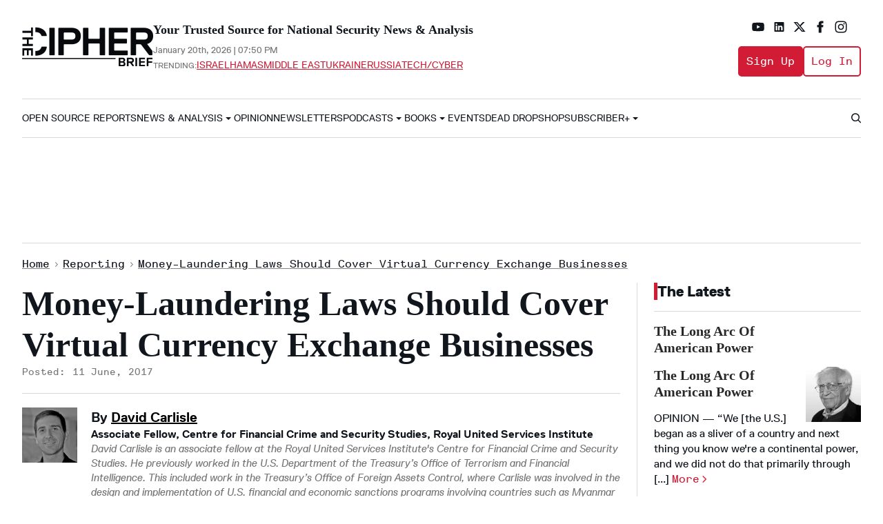

--- FILE ---
content_type: text/html; charset=utf-8
request_url: https://www.thecipherbrief.com/money-laundering-laws-should-cover-virtual-currency-exchange-businesses
body_size: 89012
content:
<!DOCTYPE html><!-- Powered by RebelMouse. https://www.rebelmouse.com --><html lang="en"><head prefix="og: https://ogp.me/ns# article: https://ogp.me/ns/article#"><script type="application/ld+json">{"@context":"https://schema.org","@type":"BreadcrumbList","itemListElement":[{"@type":"ListItem","id":"https://www.thecipherbrief.com/","item":"https://www.thecipherbrief.com/","name":"Home","position":1},{"@type":"ListItem","id":"https://www.thecipherbrief.com/reporting","item":"https://www.thecipherbrief.com/reporting","name":"Reporting","position":2},{"@type":"ListItem","id":"https://www.thecipherbrief.com/money-laundering-laws-should-cover-virtual-currency-exchange-businesses","item":"https://www.thecipherbrief.com/money-laundering-laws-should-cover-virtual-currency-exchange-businesses","name":"Money-Laundering Laws Should Cover Virtual Currency Exchange Businesses","position":3}]}</script><script type="application/ld+json">

    

    

    

    

    

    

  



{
  "@context": "https://schema.org",
  "@type": "NewsArticle",
  "author": [
    
      {
        "@type": "Person",
        "name": "David Carlisle",
        "identifier": "2270274223",
        "url": "https://www.thecipherbrief.com/experts/david-carlisle",
        "description": "David Carlisle is an associate fellow at the Royal United Services Institute&#39;s Centre for Financial Crime and Security Studies. He previously worked in the U.S. Department of the Treasury’s Office of Terrorism and Financial Intelligence. This included work in the Treasury’s Office of Foreign Assets Control, where Carlisle was involved in the design and implementation of U.S. financial and economic sanctions programs involving countries such as Myanmar and Iran. In subsequent roles, David advised senior Treasury officials on a wide range of topics related to sanctions, money laundering and terrorist financing.",
        "image": {
          "@type": "ImageObject",
          "url": "https://assets.rebelmouse.io/eyJhbGciOiJIUzI1NiIsInR5cCI6IkpXVCJ9.eyJpbWFnZSI6Imh0dHBzOi8vYXNzZXRzLnJibC5tcy81OTcwMDA3NC9vcmlnaW4uanBnIiwiZXhwaXJlc19hdCI6MTc4MTY2ODQ2MX0.bs4ISwnGfnNrM8YxFMdytH98iCmxY51RlhBivoWZpUE/img.jpg"
        }
      }
      
    
  ],
  "headline": "Money-Laundering Laws Should Cover Virtual Currency Exchange Businesses",
  "identifier": "2671262310",
  "mainEntityOfPage": {
    "@type": "WebPage",
    "@id": "https://www.thecipherbrief.com/money-laundering-laws-should-cover-virtual-currency-exchange-businesses"
  },
  "url": "https://www.thecipherbrief.com/money-laundering-laws-should-cover-virtual-currency-exchange-businesses",
  "thumbnailUrl": "",
  "description": "Continuing terror attacks around the world indicate law enforcement and intelligence agencies face difficulty in trying to identify and disrupt the plans of globally disparate and loosely affiliated entities. Terrorist groups have adapted to each step security services take against terror, including the severing of financial lifelines. With growing terrorist presence on the internet, groups could eventually turn to virtual currencies such as bitcoins to bankroll their operations. The Cipher Brief’s Levi Maxey spoke with David Carlisle, an associate fellow at the Royal United Services Institute&#39;s Centre for Financial Crime and Security Studies, about what a turn to terrorist use of virtual currencies could look like, and how it would align with the physical collaboration with criminal networks already taking place.The Cipher Brief: Have terrorist groups used virtual currencies in the past, and if it has been minimal, why do you think that is?David Carlisle: The public record suggests that terrorists are interested in what virtual currencies – in particular cryptocurrencies, such as bitcoin – have to offer as a financing tool. However, public accounts of terrorists using virtual currencies are limited and generally anecdotal. There is no concrete indication in the public record that terrorists are using bitcoin with regularity or on a widespread basis. When it comes to other types of digital payment systems that fall under the broad category of “virtual currencies” – such as WebMoney and other centralized schemes, or game-based virtual currencies, such as Linden Dollars – the picture of terrorist usage is almost entirely unverified. Those other forms of virtual currencies generally receive less attention than bitcoin, and studies of their possible use in terrorist financing are essentially nonexistent.As with any terrorist financing method, there is certainly the possibility – even a probability – that terrorists are using virtual currencies more widely than the public record suggests. Intelligence agencies could certainly be operating with blind spots. The Indonesian government indicated earlier this year that Indonesian members of ISIS have utilized bitcoin – as well as Paypal – to bypass the formal banking system, but the precise scale and nature of this activity was not specified. Otherwise, however, governments have generally been cautious in making attributions of terrorist use of virtual currencies. In its most recent national financial crime risk assessment, the UK government described the overall money laundering and terrorist financing risks of virtual currencies as low.The most likely reason virtual currencies have not caught on as a major terrorist financing tool is that terrorists don’t require them with urgency. Terrorists have ample access to numerous other funding sources and money transfer methods – whether in the form of cash, traditional money service businesses, welfare payments, student and payday loans, and prepaid cards.TCB: Do you see groups turning to virtual currencies more in the future? What form could this take?Carlisle: Three factors will likely influence whether terrorists adopt virtual currencies more broadly, and the rate at which that may happen. First will be the prevalence of virtual currencies more generally. It stands to reason that if virtual currencies become more widespread in their use among the general public – and as digital payments proliferate – terrorists would have greater opportunity to utilize them.Second will be the rate at which terrorists increase their use of technology. Terrorist groups, and in particular ISIS, have been strategically increasingly their online presence, and there’s little reason to think this won’t continue to accelerate. As that occurs, the likelihood of terrorists turning to not just virtual currencies, but to other forms of online or mobile payments or methods, such as crowdfunding, will likely increase.Third will be whether more well-established terrorist funding methods continue to be readily available.Again, reporting on terrorists’ use of virtual currencies is limited to anecdotal accounts focused on bitcoin; therefore it is difficult and problematic to draw firm conclusions about exactly what form more widespread terrorist adoption of virtual currencies might take. However, the limited public reporting offers some hint that terrorists would likely be most inclined to use it for one of three purposes in the near term: charitable donations, as international peer-to-peer funds transfers that avoid the banking systems, or for purchasing (or selling) contraband on the dark web. More generally, terrorists could look to centralized virtual currency schemes or other digital payment systems to transfer money internationally as a mechanism for bypassing the mainstream banking system.There certainly exists the possibility that terrorist organizations could look to ransomware or other forms of cybercrime that rely heavily on virtual currencies as a fundraising method. Cyber attacks may be most appealing to terrorists as a form of disruption, rather than as a method of financing. But that could certainly change with time.TCB: Could groups begin dealing in dark web marketplaces to purchase weapons or other equipment?Carlisle: They certainly could, and indeed it would be surprising if some had not yet done so. False passports and other items useful to terrorists are available on the dark web as well as arms.Organizations such as Europol have noted both the growing nexus between terrorist groups and organized crime, as well as the increasing use of technology by both organized criminals and terrorists. If those phenomena accelerate, there would certainly be plenty of opportunity for terrorists to utilize and benefit from activity on the dark web, whether directly or indirectly.TCB: Would this be a major development in how terrorist groups financially and materially support lone wolf attacks?Carlisle: Terrorists are constantly adapting their methods, so in that sense it would be greatly concerning, but not necessarily be a great surprise, if evidence emerged of terrorists dealing in the dark web in significant volumes, or if lone wolf attackers acquired arms or other equipment in such a manner. Insofar as dark web marketplaces present new challenges to law enforcement agencies and provide users with greater anonymity, widespread terrorist use of the dark web would present resourcing and tracking hurdles to already strained agencies. With respect to self-directed attacks such as that which recently occurred in Westminster, authorities already face significant challenges in tracking and disrupting them. If terrorists began using virtual currencies, rather than cash or cards, to finance the hiring of cars or other basic supplies, it would hardly present an entirely unique problem. Detecting and disrupting the financing of small cell attacks remains an enormous challenge, if not a near impossibility, regardless of the means of funding.TCB: Could this also indicate a growth in terrorist cyber activity if groups are able to pay for hacking tools or hire hackers as a service?Carlisle: As terrorist groups expand their online presence, they may be increasingly tempted to utilize crime as a service or engage in ransomware campaigns.TCB: How should governments go about disrupting terrorist use of virtual currencies in the future without hindering their legitimate use?Carlisle: The most straightforward and sensible approach for managing the risks without hindering legitimate users is to bring businesses that act as virtual currency exchangers within the scope of national anti-money laundering laws. This measure provides a basic level of transparency at the point where users “cash out” from virtual currencies to fiat currencies while doing nothing to disrupt peer-to-peer transfers among legitimate users; however, many countries still have not regulated virtual currency exchanges.Enhanced training among law enforcement agencies and national financial intelligence units to improve investigations into virtual currencies and other digital payment systems is essential. Such efforts should be closely coordinated with general law enforcement efforts focused on disrupting cybercrime activity.More generally, cooperation among law enforcement agencies and the providers of virtual currency services can help to improve the intelligence picture. The Blockchain Alliance in the U.S. is a public-private partnership that brings together bitcoin businesses and law enforcement agencies to discuss methods for identifying and disrupting illicit activity on the bitcoin blockchain. Efforts of this sort can assist law enforcement and industry in anticipating new illicit financing methods.",
  "keywords": "
    terrorist financing,bitcoin",
    "datePublished": "2017-06-11T19:00:00Z",
    "dateModified": "2024-05-29T22:48:22Z",
    "image": [
      {
          "@type": "ImageObject",
          "url": "",
          "width": 1245,
          "height": 700
      }
    ],
  "publisher": {
      "@type": "Organization",
      "name": "The Cipher Brief",        
      "logo": {
          "@type": "ImageObject",
          "url": "https://www.thecipherbrief.com/media-library/eyJhbGciOiJIUzI1NiIsInR5cCI6IkpXVCJ9.eyJpbWFnZSI6Imh0dHBzOi8vYXNzZXRzLnJibC5tcy81NjcwODUyMC9vcmlnaW4ucG5nIiwiZXhwaXJlc19hdCI6MTc5ODA4ODY5OH0.Eu8MIZOiOD4OcZVEw7C0z22AElYaZ5wrBJWiV8c8C4o/image.png?width=210"
      }
  }
}</script><meta charset="utf-8"/><link rel="preload" as="font" href="https://partners.rebelmouse.com/thecipherbrief/ReplicaLLWeb-Regular.woff" type="font/woff" crossorigin=""/><link rel="preload" as="font" href="https://partners.rebelmouse.com/thecipherbrief/ReplicaLLWeb-Italic.woff" type="font/woff" crossorigin=""/><link rel="preload" as="font" href="https://partners.rebelmouse.com/thecipherbrief/ReplicaLLWeb-Bold.woff" type="font/woff" crossorigin=""/><link rel="preload" as="font" href="https://partners.rebelmouse.com/thecipherbrief/ReplicaLLWeb-Heavy.woff" type="font/woff" crossorigin=""/><link rel="preload" as="font" href="https://partners.rebelmouse.com/thecipherbrief/ReplicaMonoLLWeb-Regular.woff" type="font/woff" crossorigin=""/><link rel="canonical" href="https://www.thecipherbrief.com/money-laundering-laws-should-cover-virtual-currency-exchange-businesses"/><meta property="fb:app_id" content="200167090048537"/><meta name="twitter:site" content="@"/><meta name="twitter:site:id" content=""/><meta property="og:type" content="article"/><meta property="article:section" content="Reporting"/><meta property="og:url" content="https://www.thecipherbrief.com/money-laundering-laws-should-cover-virtual-currency-exchange-businesses"/><meta property="og:site_name" content="The Cipher Brief"/><meta property="og:image" content="https://assets.rbl.ms/56653862/origin.png"/><meta property="og:image:width" content="210"/><meta property="og:image:height" content="2000"/><meta property="og:title" content="Money-Laundering Laws Should Cover Virtual Currency Exchange Businesses"/><meta property="og:description" content="Continuing terror attacks around the world indicate law enforcement and intelligence agencies face difficulty in trying to identify and disrupt the plans of globally disparate and loosely affiliated entities. Terrorist groups have adapted to each step security services take against terror, including..."/><meta name="description" content="Continuing terror attacks around the world indicate law enforcement and intelligence agencies face difficulty in trying to identify and disrupt the plans of globally disparate and loosely affiliated entities. Terrorist groups have adapted to each step security services take against terror, including..."/><meta name="keywords" content="terrorist financing, bitcoin"/><meta name="referrer" content="always"/><meta name="twitter:card" content="summary"/><link rel="preconnect" href="https://assets.rebelmouse.io/" crossorigin="anonymous"/><link rel="preconnect" href="https://user-stats.rbl.ms/" crossorigin="anonymous"/><link rel="preconnect" href="https://pages-stats.rbl.ms/" crossorigin="anonymous"/><!--link rel="preload" href="https://static.rbl.ms/static/fonts/fontawesome/fontawesome-mini.woff" as="font" type="font/woff2" crossorigin--><script type="text/javascript" class="rm-i-script">navigator.userAgent.includes("Chrome")&&function(e,t,n,r,i,o,a,u,c,s,p,l,f,v,d){var m,h,g,y,E=["click","contextmenu","dblclick","gotpointercapture","keydown","keypress","keyup","lostpointercapture","mousedown","mouseup","pointercancel","pointerdown","pointerenter","pointerleave","pointerover","pointerup","touchcancel","touchend","touchstart"],w=["scroll","wheel","mousemove","pointermove","touchmove"],P=new c,I=new c,L=new c,T="_rmStopped",S="rmInpZillaSafe",k="_rmImmediatelyStopped",_=e.setTimeout,b=e.clearTimeout,A=a.prototype,B=s&&"scheduling"in s&&"isInputPending"in s.scheduling;function C(e){return e&&e.canceled?Promise.resolve():(t=(e||{}).space||0,new Promise((function(e){t>0?_(e,0):d(e)}))).then((function(){if(B&&s.scheduling.isInputPending({includeContinuous:!0}))return C(e)}));var t}function Z(e){return e&&(e instanceof n||"function"==typeof e)}function x(e){return e&&"handleEvent"in e}function H(e){return"dataset"in e&&e.dataset.inpZillaSkip}function M(e,t,n,r,i,o){if(!(n[k]||r===u&&n[T]&&t!==n.target)){var a,c={get:(a={target:i,currentTarget:o},function(e,t,n){if(t in a)return a[t];var r=p.get(e,t);return Z(r)?function(){return p.apply(r,e,arguments)}:r}),set:p.set},s=new Proxy(n,c);try{x(e)?e.handleEvent.call(e,s):e.call(t,s)}catch(e){v(e)}}}function O(e){return function(t){var n=this,r=t.eventPhase,i=t.currentTarget,o=t.target;if(H(n))M(e,n,t,r,o,i);else{var a={canceled:!1,space:50};L.has(e)&&(L.get(e).canceled=!0),L.set(e,a),C(a).then((function(){a.canceled||(L.delete(e),M(e,n,t,r,o,i))}))}}}function j(e){return f.length>0&&e instanceof r&&e.dataset}function q(e){var t=!!f.some((function(t){return e.closest(t)}));e.dataset[S]=t?1:0}function F(e){return!!j(e)&&(S in e.dataset||q(e),1==e.dataset[S])}function G(e,t){var n=function(e,t){return!function(e,t){return!function(e){return e&&e.passive}(t)&&function(e){var t=e;return x(e)&&(t=e.handleEvent),!!(t&&t.length>0)}(e)}(e,t)}(e,t);return function(t){var r=this,i=t.eventPhase,o=t.currentTarget,u=t.target,c=t.timeStamp,s=new a("rm").timeStamp-c;function p(){M(e,r,t,i,u,o)}var l=!t.cancelable,f=!H(r),v=s>=20||n||l||function(e){return F(e.target)||F(e.currentTarget)}(t);f&&v?C().then(p):p()}}function N(e,t,n,r){if(!e.has(t)){var i=n(t,r);e.set(t,i)}return e.get(t)}function R(e){E.forEach((function(t){var n="on"+t;Object.defineProperty(e,n,{set:function(e){var n=this,r="__rmInpOn"+t;n[r]&&n.removeEventListener(t,n[r],{passive:!0}),n[r]=e,n.addEventListener(t,e,{passive:!0})}})}))}function U(e,t){return function(){this[e]=!0,t.apply(this,arguments)}}function z(){return!0}e.addEventListener("pointerup",z,{passive:!0}),e.addEventListener("pointerdown",z,{passive:!0}),(m=i.prototype).addEventListener=(h=m.addEventListener,function(t,n,r){var i=this||e;j(i)&&q(i);var o=n;n&&(o=w.includes(t)?N(I,n,O,r):N(P,n,G,r));var a=l.from(arguments);return a[1]=o,h.apply(i,a)}),m.removeEventListener=function(t){return function(n,r){var i,o=this||e,a=r;r&&(w.includes(n)&&I.has(r)?i=I:P.has(r)&&(i=P),i&&(a=i.get(r),i.delete(r)));var u=l.from(arguments);return u[1]=a,t.apply(o,u)}}(m.removeEventListener),R(e),R(t),R(o.prototype),g=A.stopPropagation,y=A.stopImmediatePropagation,A.stopPropagation=U(T,g),A.stopImmediatePropagation=U(k,y),function(){var t=new c;function n(e){return t.has(e)&&t.set(e,!0),b(e)}e.setTimeout=function(n,r){var i=this,o=l.from(arguments).splice(2);if(!Z(n))return _.apply(e,arguments);function a(){t.get(u)||n.apply(i,o),t.delete(u)}var u=_((function(){C().then(a).catch(v)}),r);return t.set(u,!1),u},e.setInterval=function(e,n){var r=this,i=l.from(arguments).splice(2);function o(){t.get(c)||e.apply(r,i)}function a(){return _(u,n)}function u(){t.get(c)?t.delete(c):C().then(o).catch(v).finally(a)}var c=a();return t.set(c,!1),c},e.clearInterval=n,e.clearTimeout=n}()}(window,document,Function,Element,EventTarget,HTMLElement,Event,Event.BUBBLING_PHASE,Map,navigator,Reflect,Array,window._rmInpZillaSafeSelectorList||[],console.error,requestIdleCallback);</script><script class="rm-i-script">window.REBELMOUSE_BOOTSTRAP_DATA = {"isUserLoggedIn": false, "site": {"id": 26883708, "isCommunitySite": false}, "runner": {"id": 26883708}, "post": {"id": 2671262310, "sections": [0, 2270266961, 2270273324, 2270267030, 2271744428, 2270266974, 2270274223], "shareUrl": "https%3A%2F%2Fwww.thecipherbrief.com%2Fmoney-laundering-laws-should-cover-virtual-currency-exchange-businesses", "status": 0, "tags": ["terrorist financing", "bitcoin"]}, "path": "/money-laundering-laws-should-cover-virtual-currency-exchange-businesses", "pathParams": {}, "resourceId": "pp_2671262310", "fbId": "200167090048537", "fbAppVersion": "v2.5", "clientGaId": "", "messageBusUri": "wss://messages.rebelmouse.io", "section": {"id": null}, "tag": {"slug": null, "isSection": false}, "fullBootstrapUrl": "/res/bootstrap/data.js?site_id=26883708\u0026resource_id=pp_2671262310\u0026path_params=%7B%7D\u0026override_device=desktop\u0026post_id=2671262310", "whitelabel_menu": {}, "useRiver": false, "engine": {"recaptchaSiteKey": null, "lazyLoadShortcodeImages": true, "backButtonGoToPage": true, "changeParticleUrlScroll": false, "countKeepReadingAsPageview": true, "defaultVideoPlayer": "", "theoPlayerLibraryLocation": "", "trackPageViewOnParticleUrlScroll": false, "webVitalsSampleRate": 100, "overrideDevicePixelRatio": null, "image_quality_level": 90, "sendEventsToCurrentDomain": false, "enableLoggedOutUserTracking": false, "useSmartLinks2": true}};
    </script><script class="rm-i-script">window.REBELMOUSE_BASE_ASSETS_URL = "https://www.thecipherbrief.com/static/dist/social-ux/";
        window.REBELMOUSE_BASE_SSL_DOMAIN = "https://www.thecipherbrief.com";
        window.REBELMOUSE_TASKS_QUEUE = [];
        window.REBELMOUSE_LOW_TASKS_QUEUE = [];
        window.REBELMOUSE_LOWEST_TASKS_QUEUE = [];
        window.REBELMOUSE_ACTIVE_TASKS_QUEUE = [];
        window.REBELMOUSE_STDLIB = {};
        window.RM_OVERRIDES = {};
        window.RM_AD_LOADER = [];
    </script><script src="https://www.thecipherbrief.com/static/dist/social-ux/main.6bc7945fceb0d1ce31d3.bundle.mjs" class="rm-i-script" type="module" async="async" data-js-app="true" data-src-host="https://www.thecipherbrief.com" data-src-file="main.mjs"></script><script src="https://www.thecipherbrief.com/static/dist/social-ux/main.da8512cbfe75950eb816.bundle.js" class="rm-i-script" nomodule="nomodule" defer="defer" data-js-app="true" data-src-host="https://www.thecipherbrief.com" data-src-file="main.js"></script><script src="https://www.thecipherbrief.com/static/dist/social-ux/runtime.5f2854bedb02943ff2a5.bundle.mjs" class="rm-i-script" type="module" async="async" data-js-app="true" data-src-host="https://www.thecipherbrief.com" data-src-file="runtime.mjs"></script><script src="https://www.thecipherbrief.com/static/dist/social-ux/runtime.5fe7c9a46d72403f8fd3.bundle.js" class="rm-i-script" nomodule="nomodule" defer="defer" data-js-app="true" data-src-host="https://www.thecipherbrief.com" data-src-file="runtime.js"></script><!-- we collected enough need to fix it first before turn in back on--><!--script src="//cdn.ravenjs.com/3.16.0/raven.min.js" crossorigin="anonymous"></script--><!--script type="text/javascript">
        Raven.config('https://6b64f5cc8af542cbb920e0238864390a@sentry.io/147999').install();
    </script--><script class="rm-i-script">
        if ('serviceWorker' in navigator) {
          window.addEventListener('load', function() {
            navigator.serviceWorker.register('/sw.js').then(function(registration) {
              console.log('ServiceWorker registration successful with scope: ', registration.scope);
            }, function(err) {
              console.log('ServiceWorker registration failed: ', err);
            });
          });
        } else {
          console.log('ServiceWorker not enabled');
        }
    </script><script class="rm-i-script">
        // fallback error prone google tag setup
        var googletag = googletag || {};
        googletag.cmd = googletag.cmd || [];
    </script><meta http-equiv="X-UA-Compatible" content="IE=edge"/><link rel="alternate" type="application/rss+xml" title="The Cipher Brief" href="/feeds/reporting.rss"/><meta name="viewport" content="width=device-width,initial-scale=1,minimum-scale=1.0"/><!-- TODO: move the default value from here --><title>Money-Laundering Laws Should Cover Virtual Currency Exchange Businesses – The Cipher Brief</title><style class="rm-i-styles">
        article,aside,details,figcaption,figure,footer,header,hgroup,nav,section{display:block;}audio,canvas,video{display:inline-block;}audio:not([controls]){display:none;}[hidden]{display:none;}html{font-size:100%;-webkit-text-size-adjust:100%;-ms-text-size-adjust:100%;}body{margin:0;font-size:1em;line-height:1.4;}body,button,input,select,textarea{font-family:Tahoma,sans-serif;color:#5A5858;}::-moz-selection{background:#145A7C;color:#fff;text-shadow:none;}::selection{background:#145A7C;color:#fff;text-shadow:none;}:focus{outline:5px auto #2684b1;}a:hover,a:active{outline:0;}abbr[title]{border-bottom:1px dotted;}b,strong{font-weight:bold;}blockquote{margin:1em 40px;}dfn{font-style:italic;}hr{display:block;height:1px;border:0;border-top:1px solid #ccc;margin:1em 0;padding:0;}ins{background:#ff9;color:#000;text-decoration:none;}mark{background:#ff0;color:#000;font-style:italic;font-weight:bold;}pre,code,kbd,samp{font-family:monospace,serif;_font-family:'courier new',monospace;font-size:1em;}pre{white-space:pre;white-space:pre-wrap;word-wrap:break-word;}q{quotes:none;}q:before,q:after{content:"";content:none;}small{font-size:85%;}sub,sup{font-size:75%;line-height:0;position:relative;vertical-align:baseline;}sup{top:-0.5em;}sub{bottom:-0.25em;}ul,ol{margin:1em 0;padding:0 0 0 40px;}dd{margin:0 0 0 40px;}nav ul,nav ol{list-style:none;list-style-image:none;margin:0;padding:0;}img{border:0;-ms-interpolation-mode:bicubic;vertical-align:middle;}svg:not(:root){overflow:hidden;}figure{margin:0;}form{margin:0;}fieldset{border:0;margin:0;padding:0;}label{cursor:pointer;}legend{border:0;padding:0;}button,input{line-height:normal;}button,input[type="button"],input[type="reset"],input[type="submit"]{cursor:pointer;-webkit-appearance:button;}input[type="checkbox"],input[type="radio"]{box-sizing:border-box;padding:0;}input[type="search"]{-webkit-appearance:textfield;box-sizing:content-box;}input[type="search"]::-webkit-search-decoration{-webkit-appearance:none;}button::-moz-focus-inner,input::-moz-focus-inner{border:0;padding:0;}textarea{overflow:auto;vertical-align:top;resize:vertical;}input:invalid,textarea:invalid{background-color:#fccfcc;}table{border-collapse:collapse;border-spacing:0;}td{vertical-align:top;}.ir{display:block;border:0;text-indent:-999em;overflow:hidden;background-color:transparent;background-repeat:no-repeat;text-align:left;direction:ltr;}.ir br{display:none;}.hidden{display:none !important;visibility:hidden;}.visuallyhidden{border:0;clip:rect(0 0 0 0);height:1px;margin:-1px;overflow:hidden;padding:0;position:absolute;width:1px;}.visuallyhidden.focusable:active,.visuallyhidden.focusable:focus{clip:auto;height:auto;margin:0;overflow:visible;position:static;width:auto;}.invisible{visibility:hidden;}.clearfix:before,.clearfix:after{content:"";display:table;}.clearfix:after{clear:both;}.clearfix{zoom:1;}.zindex20{z-index:20;}.zindex30{z-index:30;}.zindex40{z-index:40;}.zindex50{z-index:50;}html{font-size:10px;font-family:Roboto;line-height:1.4;color:#282828;font-weight:normal;}body,button,input,select,textarea{font-family:Roboto;color:#282828;}.col,body{font-size:1.6rem;line-height:1.4;}a{color:#479ad2;text-decoration:none;}a:hover{color:#1d73ad;text-decoration:none;}.with-primary-color{color:#479ad2;}.with-primary-color:hover{color:#1d73ad;}.js-tab,.js-keep-reading,.js-toggle{cursor:pointer;}.noselect{-webkit-touch-callout:none;-webkit-user-select:none;-khtml-user-select:none;-moz-user-select:none;-ms-user-select:none;user-select:none;}.tabs__tab{display:inline-block;padding:10px;}.tabs__tab-content{display:none;}.tabs__tab-content.active{display:block;}button:focus,input[type="text"],input[type="email"]{outline:0;}audio,canvas,iframe,img,svg,video{vertical-align:middle;max-width:100%;}textarea{resize:vertical;}.main{background-color:#f4f4f4;position:relative;overflow:hidden;}.valign-wrapper{display:-webkit-flex;display:-ms-flexbox;display:flex;-webkit-align-items:center;-ms-flex-align:center;align-items:center;}.valign-wrapper .valign{display:block;}#notification{position:fixed;}.article-module__controls-placeholder{position:absolute;}.display-block{display:block;}.cover-all{position:absolute;width:100%;height:100%;}.full-width{width:100%;}.fa{font-family:FontAwesome,"fontawesome-mini" !important;}.fa.fa-instagram{font-size:1.15em;}.fa-googleplus:before{content:"\f0d5";}.post-partial,.overflow-visible{overflow:visible !important;}.attribute-data{margin:0 10px 10px 0;padding:5px 10px;background-color:#479ad2;color:white;border-radius:3px;margin-bottom:10px;display:inline-block;}.attribute-data[value=""]{display:none;}.badge{display:inline-block;overflow:hidden;}.badge-image{border-radius:100%;}.js-expandable.expanded .js-expand,.js-expandable:not(.expanded) .js-contract{display:none;}.js-scroll-trigger{display:block;width:100%;}.sticky-target:not(.legacy){position:fixed;opacity:0;top:0;will-change:transform;transform:translate3d(0px,0px,0px);}.sticky-target.legacy{position:relative;}.sticky-target.legacy.sticky-active{position:fixed;}.color-inherit:hover,.color-inherit{color:inherit;}.js-appear-on-expand{transition:all 350ms;height:0;overflow:hidden;opacity:0;}.content-container{display:none;}.expanded .content-container{display:block;}.expanded .js-appear-on-expand{opacity:1;height:auto;}.logged-out-user .js-appear-on-expand{height:0;opacity:0;}.h1,.h2{margin:0;padding:0;font-size:1em;font-weight:normal;}.lazyload-placeholder{display:none;position:absolute;text-align:center;background:rgba(0,0,0,0.1);top:0;bottom:0;left:0;right:0;}div[runner-lazy-loading] .lazyload-placeholder,iframe[runner-lazy-loading] + .lazyload-placeholder{display:block;}.abs-pos-center{position:absolute;top:0;bottom:0;left:0;right:0;margin:auto;}.relative{position:relative;}.runner-spinner{position:absolute;top:0;bottom:0;left:0;right:0;margin:auto;width:50px;}.runner-spinner:before{content:"";display:block;padding-top:100%;}.rm-non-critical-loaded .runner-spinner-circular{animation:rotate 2s linear infinite;height:100%;transform-origin:center center;width:100%;position:absolute;top:0;bottom:0;left:0;right:0;margin:auto;}.position-relative{position:relative;}.collection-button{display:inline-block;}.rm-non-critical-loaded .runner-spinner-path{stroke-dasharray:1,200;stroke-dashoffset:0;animation:dash 1.5s ease-in-out infinite,color 6s ease-in-out infinite;stroke-linecap:round;}.pagination-container .pagination-wrapper{display:flex;align-items:center;}.pagination-container .pagination-wrapper a{color:rgba(59,141,242,1);margin:0 5px;}@keyframes rotate{100%{transform:rotate(360deg);}}@keyframes dash{0%{stroke-dasharray:1,200;stroke-dashoffset:0;}50%{stroke-dasharray:89,200;stroke-dashoffset:-35px;}100%{stroke-dasharray:89,200;stroke-dashoffset:-124px;}}@keyframes color{100%,0%{stroke:rgba(255,255,255,1);}40%{stroke:rgba(255,255,255,0.6);}66%{stroke:rgba(255,255,255,0.9);}80%,90%{stroke:rgba(255,255,255,0.7);}}.js-section-loader-feature-container > .slick-list > .slick-track > .slick-slide:not(.slick-active){height:0;visibility:hidden;}.rebellt-item-media-container .instagram-media{margin-left:auto !important;margin-right:auto !important;}.js-hidden-panel{position:fixed;top:0;left:0;right:0;transition:all 300ms;z-index:10;}.js-hidden-panel.active{transform:translate3d(0,-100%,0);}.content{margin-left:auto;margin-right:auto;max-width:1100px;width:90%;}.ad-tag{text-align:center;}.ad-tag__inner{display:inline-block;}.content .ad-tag{margin-left:-5%;margin-right:-5%;}@media (min-width:768px){.content .ad-tag{margin-left:auto;margin-right:auto;}}.user-prefs{display:none;}.no-mb:not(:last-child){margin-bottom:0;}.no-mt:not(:first-child){margin-top:0;}.sm-mt-0:not(:empty):before,.sm-mt-1:not(:empty):before,.sm-mt-2:not(:empty):before,.sm-mb-0:not(:empty):after,.sm-mb-1:not(:empty):after,.sm-mb-2:not(:empty):after,.md-mt-0:not(:empty):before,.md-mt-1:not(:empty):before,.md-mt-2:not(:empty):before,.md-mb-0:not(:empty):after,.md-mb-1:not(:empty):after,.md-mb-2:not(:empty):after,.lg-mt-0:not(:empty):before,.lg-mt-1:not(:empty):before,.lg-mt-2:not(:empty):before,.lg-mb-0:not(:empty):after,.lg-mb-1:not(:empty):after,.lg-mb-2:not(:empty):after{content:'';display:block;overflow:hidden;}.sm-mt-0:not(:empty):before{margin-bottom:0;}.sm-mt-0 > *{margin-top:0;}.sm-mt-1:not(:empty):before{margin-bottom:-10px;}.sm-mt-1 > *{margin-top:10px;}.sm-mt-2:not(:empty):before{margin-bottom:-20px;}.sm-mt-2 > *{margin-top:20px;}.sm-mb-0:not(:empty):after{margin-top:0;}.sm-mb-0 > *{margin-bottom:0;}.sm-mb-1:not(:empty):after{margin-top:-10px;}.sm-mb-1 > *{margin-bottom:10px;}.sm-mb-2:not(:empty):after{margin-top:-20px;}.sm-mb-2 > *{margin-bottom:20px;}@media (min-width:768px){.md-mt-0:not(:empty):before{margin-bottom:0;}.md-mt-0 > *{margin-top:0;}.md-mt-1:not(:empty):before{margin-bottom:-10px;}.md-mt-1 > *{margin-top:10px;}.md-mt-2:not(:empty):before{margin-bottom:-20px;}.md-mt-2 > *{margin-top:20px;}.md-mb-0:not(:empty):after{margin-top:0;}.md-mb-0 > *{margin-bottom:0;}.md-mb-1:not(:empty):after{margin-top:-10px;}.md-mb-1 > *{margin-bottom:10px;}.md-mb-2:not(:empty):after{margin-top:-20px;}.md-mb-2 > *{margin-bottom:20px;}}@media (min-width:1024px){.lg-mt-0:not(:empty):before{margin-bottom:0;}.lg-mt-0 > *{margin-top:0;}.lg-mt-1:not(:empty):before{margin-bottom:-10px;}.lg-mt-1 > *{margin-top:10px;}.lg-mt-2:not(:empty):before{margin-bottom:-20px;}.lg-mt-2 > *{margin-top:20px;}.lg-mb-0:not(:empty):after{margin-top:0;}.lg-mb-0 > *{margin-bottom:0;}.lg-mb-1:not(:empty):after{margin-top:-10px;}.lg-mb-1 > *{margin-bottom:10px;}.lg-mb-2:not(:empty):after{margin-top:-20px;}.lg-mb-2 > *{margin-bottom:20px;}}.sm-cp-0{padding:0;}.sm-cp-1{padding:10px;}.sm-cp-2{padding:20px;}@media (min-width:768px){.md-cp-0{padding:0;}.md-cp-1{padding:10px;}.md-cp-2{padding:20px;}}@media (min-width:1024px){.lg-cp-0{padding:0;}.lg-cp-1{padding:10px;}.lg-cp-2{padding:20px;}}.mb-2 > *{margin-bottom:20px;}.mb-2 > :last-child{margin-bottom:0;}.v-sep > *{margin-bottom:20px;}@media (min-width:768px){.v-sep > *{margin-bottom:40px;}}.v-sep > *:last-child{margin-bottom:0;}@media only screen and (max-width:767px){.hide-mobile{display:none !important;}}@media only screen and (max-width:1023px){.hide-tablet-and-mobile{display:none !important;}}@media only screen and (min-width:768px){.hide-tablet-and-desktop{display:none !important;}}@media only screen and (min-width:768px) and (max-width:1023px){.hide-tablet{display:none !important;}}@media only screen and (min-width:1024px){.hide-desktop{display:none !important;}}.row.px10{margin-left:-10px;margin-right:-10px;}.row.px10 > .col{padding-left:10px;padding-right:10px;}.row.px20{margin-left:-20px;margin-right:-20px;}.row.px20 > .col{padding-left:20px;padding-right:20px;}.row{margin-left:auto;margin-right:auto;overflow:hidden;}.row:after{content:'';display:table;clear:both;}.row:not(:empty){margin-bottom:-20px;}.col{margin-bottom:20px;}@media (min-width:768px){.col{margin-bottom:40px;}.row:not(:empty){margin-bottom:-40px;}}.row .col{float:left;box-sizing:border-box;}.row .col.pull-right{float:right;}.row .col.s1{width:8.3333333333%;}.row .col.s2{width:16.6666666667%;}.row .col.s3{width:25%;}.row .col.s4{width:33.3333333333%;}.row .col.s5{width:41.6666666667%;}.row .col.s6{width:50%;}.row .col.s7{width:58.3333333333%;}.row .col.s8{width:66.6666666667%;}.row .col.s9{width:75%;}.row .col.s10{width:83.3333333333%;}.row .col.s11{width:91.6666666667%;}.row .col.s12{width:100%;}@media only screen and (min-width:768px){.row .col.m1{width:8.3333333333%;}.row .col.m2{width:16.6666666667%;}.row .col.m3{width:25%;}.row .col.m4{width:33.3333333333%;}.row .col.m5{width:41.6666666667%;}.row .col.m6{width:50%;}.row .col.m7{width:58.3333333333%;}.row .col.m8{width:66.6666666667%;}.row .col.m9{width:75%;}.row .col.m10{width:83.3333333333%;}.row .col.m11{width:91.6666666667%;}.row .col.m12{width:100%;}}@media only screen and (min-width:1024px){.row .col.l1{width:8.3333333333%;}.row .col.l2{width:16.6666666667%;}.row .col.l3{width:25%;}.row .col.l4{width:33.3333333333%;}.row .col.l5{width:41.6666666667%;}.row .col.l6{width:50%;}.row .col.l7{width:58.3333333333%;}.row .col.l8{width:66.6666666667%;}.row .col.l9{width:75%;}.row .col.l10{width:83.3333333333%;}.row .col.l11{width:91.6666666667%;}.row .col.l12{width:100%;}}.widget{position:relative;box-sizing:border-box;}.widget:hover .widget__headline a{color:#1d73ad;}.widget__headline{font-family:"Source Sans Pro";color:#282828;cursor:pointer;}.widget__headline-text{font-family:inherit;color:inherit;word-break:break-word;}.widget__section-text{display:block;}.image,.widget__image{background-position:center;background-repeat:no-repeat;background-size:cover;display:block;z-index:0;}.widget__play{position:absolute;width:100%;height:100%;text-align:center;}.rm-widget-image-holder{position:relative;}.rm-video-holder{position:absolute;width:100%;height:100%;top:0;left:0;}.rm-zindex-hidden{display:none;z-index:-1;}.rm-widget-image-holder .widget__play{top:0;left:0;}.image.no-image{background-color:#e4e4e4;}.widget__video{position:relative;}.widget__video .rm-scrop-spacer{padding-bottom:56.25%;}.widget__video.rm-video-tiktok{max-width:605px;}.widget__video video,.widget__video iframe{position:absolute;top:0;left:0;height:100%;}.widget__product-vendor{font-size:1.5em;line-height:1.5;margin:25px 0;}.widget__product-buy-link{margin:15px 0;}.widget__product-buy-link-btn{background-color:#000;color:#fff;display:inline-block;font-size:1.6rem;line-height:1em;padding:1.25rem;font-weight:700;}.widget__product-buy-btn:hover{color:#fff;}.widget__product-price{font-size:1.5em;line-height:1.5;margin:25px 0;}.widget__product-compare-at-price{text-decoration:line-through;}.rebellt-item.is--mobile,.rebellt-item.is--tablet{margin-bottom:0.85em;}.rebellt-item.show_columns_on_mobile.col2,.rebellt-item.show_columns_on_mobile.col3{display:inline-block;vertical-align:top;}.rebellt-item.show_columns_on_mobile.col2{width:48%;}.rebellt-item.show_columns_on_mobile.col3{width:32%;}@media only screen and (min-width:768px){.rebellt-item.col2:not(.show_columns_on_mobile),.rebellt-item.col3:not(.show_columns_on_mobile){display:inline-block;vertical-align:top;}.rebellt-item.col2:not(.show_columns_on_mobile){width:48%;}.rebellt-item.col3:not(.show_columns_on_mobile){width:32%;}}.rebellt-item.parallax{background-size:cover;background-attachment:fixed;position:relative;left:calc(-50vw + 50%);width:100vw;min-height:100vh;padding:0 20%;box-sizing:border-box;max-width:inherit;text-align:center;z-index:3;}.rebellt-item.parallax.is--mobile{background-position:center;margin-bottom:0;padding:0 15%;}.rebellt-item.parallax.has-description:before,.rebellt-item.parallax.has-description:after{content:"";display:block;padding-bottom:100%;}.rebellt-item.parallax.has-description.is--mobile:before,.rebellt-item.parallax.has-description.is--mobile:after{padding-bottom:90vh;}.rebellt-item.parallax h3,.rebellt-item.parallax p{color:white;text-shadow:1px 0 #000;}.rebellt-item.parallax.is--mobile p{font-size:18px;font-weight:400;}.rebellt-ecommerce h3{font-size:1.8em;margin-bottom:15px;}.rebellt-ecommerce--vendor{font-size:1.5em;line-height:1.5;margin:25px 0;}.rebellt-ecommerce--price{font-size:1.5em;line-height:1.5;margin:25px 0;}.rebellt-ecommerce--compare-at-price{text-decoration:line-through;}.rebellt-ecommerce--buy{margin:15px 0;}.rebellt-ecommerce--btn{background-color:#000;color:#fff;display:inline-block;font-size:1.6rem;line-height:1em;padding:1.25rem;font-weight:700;}.rebellt-ecommerce--btn:hover{color:#fff;}.rebelbar.skin-simple{height:50px;line-height:50px;color:#282828;font-size:1.2rem;border-left:none;border-right:none;background-color:#fff;}.rebelbar.skin-simple .rebelbar__inner{position:relative;height:100%;margin:0 auto;padding:0 20px;max-width:1300px;}.rebelbar.skin-simple .logo{float:left;}.rebelbar.skin-simple .logo__image{max-height:50px;max-width:190px;}.rebelbar--fake.skin-simple{position:relative;border-color:#fff;}.rebelbar--fixed.skin-simple{position:absolute;width:100%;z-index:3;}.with-fixed-header .rebelbar--fixed.skin-simple{position:fixed;top:0;}.rebelbar.skin-simple .rebelbar__menu-toggle{position:relative;cursor:pointer;float:left;text-align:center;font-size:0;width:50px;margin-left:-15px;height:100%;color:#282828;}.rebelbar.skin-simple i{vertical-align:middle;display:inline-block;font-size:20px;}.rebelbar.skin-simple .rebelbar__menu-toggle:hover{color:#1d73ad;}.rebelbar.skin-simple .rebelbar__section-links{display:none;padding:0 100px 0 40px;overflow:hidden;height:100%;}.rebelbar.skin-simple .rebelbar__section-list{margin:0 -15px;height:100%;}.rebelbar.skin-simple .rebelbar__section-links li{display:inline-block;padding:0 15px;text-align:left;}.rebelbar.skin-simple .rebelbar__section-link{color:#282828;display:block;font-size:1.8rem;font-weight:400;text-decoration:none;}.rebelbar.skin-simple .rebelbar__section-link:hover{color:#1d73ad;}.rebelbar.skin-simple .rebelbar__sharebar.sharebar{display:none;}.rebelbar.skin-simple .rebelbar__section-list.js--active .rebelbar__more-sections-button{visibility:visible;}.rebelbar.skin-simple .rebelbar__more-sections-button{cursor:pointer;visibility:hidden;}.rebelbar.skin-simple #rebelbar__more-sections{visibility:hidden;position:fixed;line-height:70px;left:0;width:100%;background-color:#1f1f1f;}.rebelbar.skin-simple #rebelbar__more-sections a{color:white;}.rebelbar.skin-simple #rebelbar__more-sections.opened{visibility:visible;}@media only screen and (min-width:768px){.rebelbar.skin-simple .rebelbar__menu-toggle{margin-right:15px;}.rebelbar.skin-simple{height:100px;line-height:100px;font-weight:700;}.rebelbar.skin-simple .logo__image{max-width:350px;max-height:100px;}.rebelbar.skin-simple .rebelbar__inner{padding:0 40px;}.rebelbar.skin-simple .rebelbar__sharebar.sharebar{float:left;margin-top:20px;margin-bottom:20px;padding-left:40px;}}@media (min-width:960px){.rebelbar.skin-simple .rebelbar__section-links{display:block;}.with-floating-shares .rebelbar.skin-simple .search-form{display:none;}.with-floating-shares .rebelbar.skin-simple .rebelbar__sharebar.sharebar{display:block;}.with-floating-shares .rebelbar.skin-simple .rebelbar__section-links{display:none;}}.menu-global{display:none;width:100%;position:fixed;z-index:3;color:white;background-color:#1a1a1a;height:100%;font-size:1.8rem;overflow-y:auto;overflow-x:hidden;line-height:1.6em;}@media (min-width:768px){.menu-global{display:block;max-width:320px;top:0;-webkit-transform:translate(-320px,0);transform:translate(-320px,0);transform:translate3d(-320px,0,0);}.menu-global,.all-content-wrapper{transition:transform .2s cubic-bezier(.2,.3,.25,.9);}}.menu-overlay{position:fixed;top:-100%;left:0;height:0;width:100%;cursor:pointer;visibility:hidden;opacity:0;transition:opacity 200ms;}.menu-opened .menu-overlay{visibility:visible;height:100%;z-index:1;opacity:1;top:0;}@media only screen and (min-width:768px){.menu-opened .menu-overlay{z-index:10;background:rgba(255,255,255,.6);}}@media (min-width:960px){.logged-out-user .rebelbar.skin-simple .menu-overlay{display:none;}}@media (min-width:600px){.rm-resized-container-5{width:5%;}.rm-resized-container-10{width:10%;}.rm-resized-container-15{width:15%;}.rm-resized-container-20{width:20%;}.rm-resized-container-25{width:25%;}.rm-resized-container-30{width:30%;}.rm-resized-container-35{width:35%;}.rm-resized-container-40{width:40%;}.rm-resized-container-45{width:45%;}.rm-resized-container-50{width:50%;}.rm-resized-container-55{width:55%;}.rm-resized-container-60{width:60%;}.rm-resized-container-65{width:65%;}.rm-resized-container-70{width:70%;}.rm-resized-container-75{width:75%;}.rm-resized-container-80{width:80%;}.rm-resized-container-85{width:85%;}.rm-resized-container-90{width:90%;}.rm-resized-container-95{width:95%;}.rm-resized-container-100{width:100%;}}.rm-embed-container{position:relative;}.rm-embed-container.rm-embed-instagram{max-width:540px;}.rm-embed-container.rm-embed-tiktok{max-width:572px;min-height:721px;}.rm-embed-container.rm-embed-tiktok blockquote,.rm-embed-twitter blockquote{all:revert;}.rm-embed-container.rm-embed-tiktok blockquote{margin-left:0;margin-right:0;position:relative;}.rm-embed-container.rm-embed-tiktok blockquote,.rm-embed-container.rm-embed-tiktok blockquote > iframe,.rm-embed-container.rm-embed-tiktok blockquote > section{width:100%;min-height:721px;display:block;}.rm-embed-container.rm-embed-tiktok blockquote > section{position:absolute;top:0;left:0;right:0;bottom:0;display:flex;align-items:center;justify-content:center;flex-direction:column;text-align:center;}.rm-embed-container.rm-embed-tiktok blockquote > section:before{content:"";display:block;width:100%;height:300px;border-radius:8px;}.rm-embed-container > .rm-embed,.rm-embed-container > .rm-embed-holder{position:absolute;top:0;left:0;}.rm-embed-holder{display:block;height:100%;width:100%;display:flex;align-items:center;}.rm-embed-container > .rm-embed-spacer{display:block;}.rm-embed-twitter{max-width:550px;margin-top:10px;margin-bottom:10px;}.rm-embed-twitter blockquote{position:relative;height:100%;width:100%;flex-direction:column;display:flex;align-items:center;justify-content:center;flex-direction:column;text-align:center;}.rm-embed-twitter:not(.rm-off) .twitter-tweet{margin:0 !important;}.logo__image,.image-element__img,.rm-lazyloadable-image{max-width:100%;height:auto;}.logo__image,.image-element__img{width:auto;}@media (max-width:768px){.rm-embed-spacer.rm-embed-spacer-desktop{display:none;}}@media (min-width:768px){.rm-embed-spacer.rm-embed-spacer-mobile{display:none;}}.sharebar{margin:0 -4px;padding:0;font-size:0;line-height:0;}.sharebar a{color:#fff;}.sharebar a:hover{text-decoration:none;color:#fff;}.sharebar .share,.sharebar .share-plus{display:inline-block;margin:0 4px;font-size:14px;font-weight:400;padding:0 10px;width:20px;min-width:20px;height:40px;line-height:38px;text-align:center;vertical-align:middle;border-radius:2px;}.sharebar .share-plus i,.sharebar .share i{display:inline-block;vertical-align:middle;}.sharebar .hide-button{display:none;}.sharebar.enable-panel .hide-button{display:inline-block;}.sharebar.enable-panel .share-plus{display:none;}.sharebar.with-first-button-caption:not(.enable-panel) .share:first-child{width:68px;}.sharebar.with-first-button-caption:not(.enable-panel) .share:first-child:after{content:'Share';padding-left:5px;vertical-align:middle;}.sharebar--fixed{display:none;position:fixed;bottom:0;z-index:1;text-align:center;width:100%;left:0;margin:20px auto;}.with-floating-shares .sharebar--fixed{display:block;}.sharebar.fly_shared:not(.enable-panel) .share:nth-child(5){display:none;}.share-media-panel .share-media-panel-pinit{position:absolute;right:0;bottom:0;background-color:transparent;}.share-media-panel-pinit_share{background-image:url('/static/img/whitelabel/runner/spritesheets/pin-it-sprite.png');background-color:#BD081C;background-position:-1px -17px;border-radius:4px;float:right;height:34px;margin:7px;width:60px;background-size:194px auto;}.share-media-panel-pinit_share:hover{opacity:.9;}@media (min-width:768px){.sharebar .share-plus .fa,.sharebar .share .fa{font-size:22px;}.sharebar .share,.sharebar .share-plus{padding:0 15px;width:30px;min-width:30px;height:60px;line-height:60px;margin:0 4px;font-size:16px;}.sharebar.with-first-button-caption:not(.enable-panel) .share:first-child{width:180px;}.sharebar.with-first-button-caption:not(.enable-panel) .share:first-child:after{content:'Share this story';padding-left:10px;vertical-align:middle;text-transform:uppercase;}.share-media-panel-pinit_share{background-position:-60px -23px;height:45px;margin:10px;width:80px;}}.action-btn{display:block;font-size:1.6rem;color:#479ad2;cursor:pointer;border:2px solid #479ad2;border-color:#479ad2;border-radius:2px;line-height:1em;padding:1.6rem;font-weight:700;text-align:center;}.action-btn:hover{color:#1d73ad;border:2px solid #1d73ad;border-color:#1d73ad;}.section-headline__text{font-size:3rem;font-weight:700;line-height:1;}.section-headline__text{color:#282828;}@media (min-width:768px){.section-headline__text{font-size:3.6rem;}.content__main .section-headline__text{margin-top:-.3rem;margin-bottom:2rem;}}.module-headline__text{font-size:3rem;font-weight:700;color:#ff524d;}@media (min-width:768px){.module-headline__text{font-size:3.6rem;}}.search-form{position:absolute;top:0;right:20px;z-index:1;}.search-form__text-input{display:none;height:42px;font-size:1.3rem;background-color:#f4f4f4;border:none;color:#8f8f8f;text-indent:10px;padding:0;width:220px;position:absolute;right:-10px;top:0;bottom:0;margin:auto;}.search-form .search-form__submit{display:none;position:relative;border:none;bottom:2px;background-color:transparent;}.search-form__text-input:focus,.search-form__submit:focus{border:0 none;-webkit-box-shadow:none;-moz-box-shadow:none;box-shadow:none;outline:0 none;}.show-search .search-form__close{position:absolute;display:block;top:0;bottom:0;margin:auto;height:1rem;right:-28px;}.search-form__open{vertical-align:middle;bottom:2px;display:inline-block;position:relative;color:#282828;font-size:1.9rem;}.show-search .search-form__text-input{display:block;}.show-search .search-form__submit{display:inline-block;vertical-align:middle;padding:0;color:#282828;font-size:1.9rem;}.search-form__close,.show-search .search-form__open{display:none;}.quick-search{display:block;border-bottom:1px solid #d2d2d2;padding:24px 0 28px;margin-bottom:20px;position:relative;}.quick-search__submit{background-color:transparent;border:0;padding:0;margin:0;position:absolute;zoom:.75;color:#000;}.quick-search__input{background-color:transparent;border:0;padding:0;font-size:1.5rem;font-weight:700;line-height:3em;padding-left:40px;width:100%;box-sizing:border-box;}@media (min-width:768px){.search-form{right:40px;}.quick-search{margin-bottom:40px;padding:0 0 20px;}.quick-search__submit{zoom:1;}.quick-search__input{line-height:2.2em;padding-left:60px;}}.search-widget{position:relative;}.search-widget__input,.search-widget__submit{border:none;padding:0;margin:0;color:#282828;background:transparent;font-size:inherit;line-height:inherit;}.social-links__link{display:inline-block;padding:12px;line-height:0;width:25px;height:25px;border-radius:50%;margin:0 6px;font-size:1.5em;text-align:center;position:relative;vertical-align:middle;color:white;}.social-links__link:hover{color:white;}.social-links__link > span{position:absolute;top:0;left:0;right:0;bottom:0;margin:auto;height:1em;}.article__body{font-family:"Source Sans Pro";}.body-description .horizontal-rule{border-top:2px solid #eee;}.article-content blockquote{border-left:5px solid #479ad2;border-left-color:#479ad2;color:#656565;padding:0 0 0 25px;margin:1em 0 1em 25px;}.article__splash-custom{position:relative;}.body hr{display:none;}.article-content .media-caption{color:#9a9a9a;font-size:1.4rem;line-height:2;}.giphy-image{margin-bottom:0;}.article-body a{word-wrap:break-word;}.article-content .giphy-image__credits-wrapper{margin:0;}.article-content .giphy-image__credits{color:#000;font-size:1rem;}.article-content .image-media,.article-content .giphy-image .media-photo-credit{display:block;}.tags{color:#479ad2;margin:0 -5px;}.tags__item{margin:5px;display:inline-block;}.tags .tags__item{line-height:1;}.slideshow .carousel-control{overflow:hidden;}.shortcode-media .media-caption,.shortcode-media .media-photo-credit{display:block;}@media (min-width:768px){.tags{margin:0 -10px;}.tags__item{margin:10px;}.article-content__comments-wrapper{border-bottom:1px solid #d2d2d2;margin-bottom:20px;padding-bottom:40px;}}.subscription-widget{background:#479ad2;padding:30px;}.subscription-widget .module-headline__text{text-align:center;font-size:2rem;font-weight:400;color:#fff;}.subscription-widget .social-links{margin-left:-10px;margin-right:-10px;text-align:center;font-size:0;}.subscription-widget .social-links__link{display:inline-block;vertical-align:middle;width:39px;height:39px;color:#fff;box-sizing:border-box;border-radius:50%;font-size:20px;margin:0 5px;line-height:35px;background:transparent;border:2px solid #fff;border-color:#fff;}.subscription-widget .social-links__link:hover{color:#1d73ad;border-color:#1d73ad;background:transparent;}.subscription-widget .social-links__link .fa-instagram{margin:5px 0 0 1px;}.subscription-widget__site-links{margin:30px -5px;text-align:center;font-size:.8em;}.subscription-widget__site-link{padding:0 5px;color:inherit;}.newsletter-element__form{text-align:center;position:relative;max-width:500px;margin-left:auto;margin-right:auto;}.newsletter-element__submit,.newsletter-element__input{border:0;padding:10px;font-size:1.6rem;font-weight:500;height:40px;line-height:20px;margin:0;}.newsletter-element__submit{background:#ff524d;color:#fff;position:absolute;top:0;right:0;}.newsletter-element__submit:hover{opacity:.9;}.newsletter-element__input{background:#f4f4f4;width:100%;color:#8f8f8f;padding-right:96px;box-sizing:border-box;}.gdpr-cookie-wrapper{position:relative;left:0;right:0;padding:.5em;box-sizing:border-box;}.gdpr-cookie-controls{text-align:right;}.runner-authors-list{margin-top:0;margin-bottom:0;padding-left:0;list-style-type:none;}.runner-authors-author-wrapper{display:flex;flex-direction:row;flex-wrap:nowrap;justify-content:flex-start;align-items:stretch;align-content:stretch;}.runner-authors-avatar-thumb{display:inline-block;border-radius:100%;width:55px;height:55px;background-repeat:no-repeat;background-position:center;background-size:cover;overflow:hidden;}.runner-authors-avatar-thumb img{width:100%;height:100%;display:block;object-fit:cover;border-radius:100%;}.runner-authors-avatar-fallback{display:flex;align-items:center;justify-content:center;width:100%;height:100%;font-size:12px;line-height:1.1;text-align:center;padding:4px;background:#e0e0e0;color:#555;font-weight:600;text-transform:uppercase;border-radius:100%;overflow:hidden;}.runner-authors-author-info{width:calc(100% - 55px);}.runner-author-name-container{padding:0 6px;}.rm-breadcrumb__list{margin:0;padding:0;}.rm-breadcrumb__item{list-style-type:none;display:inline;}.rm-breadcrumb__item:last-child .rm-breadcrumb__separator{display:none;}.rm-breadcrumb__item:last-child .rm-breadcrumb__link,.rm-breadcrumb__link.disabled{pointer-events:none;color:inherit;}.social-tab-i .share-fb:after,.social-tab-i .share-tw:after{content:none;}.share-buttons .social-tab-i a{margin-right:0;}.share-buttons .social-tab-i li{line-height:1px;float:left;}.share-buttons .social-tab-i ul{margin:0;padding:0;list-style:none;}.share-tab-img{max-width:100%;padding:0;margin:0;position:relative;overflow:hidden;display:inline-block;}.share-buttons .social-tab-i{position:absolute;bottom:0;right:0;margin:0;padding:0;z-index:1;list-style-type:none;}.close-share-mobile,.show-share-mobile{background-color:rgba(0,0,0,.75);}.share-buttons .social-tab-i.show-mobile-share-bar .close-share-mobile,.share-buttons .social-tab-i .show-share-mobile,.share-buttons .social-tab-i .share{width:30px;height:30px;line-height:27px;padding:0;text-align:center;display:inline-block;vertical-align:middle;}.share-buttons .social-tab-i.show-mobile-share-bar .show-share-mobile,.share-buttons .social-tab-i .close-share-mobile{display:none;}.share-buttons .social-tab-i .icons-share{vertical-align:middle;display:inline-block;font:normal normal normal 14px/1 FontAwesome;color:white;}.social-tab-i .icons-share.fb:before{content:'\f09a';}.social-tab-i .icons-share.tw:before{content:'\f099';}.social-tab-i .icons-share.pt:before{content:'\f231';}.social-tab-i .icons-share.tl:before{content:'\f173';}.social-tab-i .icons-share.em:before{content:'\f0e0';}.social-tab-i .icons-share.sprite-shares-close:before{content:'\f00d';}.social-tab-i .icons-share.sprite-shares-share:before{content:'\f1e0';}@media only screen and (max-width:768px){.share-tab-img .social-tab-i{display:block;}.share-buttons .social-tab-i .share{display:none;}.share-buttons .social-tab-i.show-mobile-share-bar .share{display:block;}.social-tab-i li{float:left;}}@media only screen and (min-width:769px){.social-tab-i .close-share-mobile,.social-tab-i .show-share-mobile{display:none !important;}.share-tab-img .social-tab-i{display:none;}.share-tab-img:hover .social-tab-i{display:block;}.share-buttons .social-tab-i .share{width:51px;height:51px;line-height:47px;}.share-buttons .social-tab-i{margin:5px 0 0 5px;top:0;left:0;bottom:auto;right:auto;display:none;}.share-buttons .social-tab-i .share{display:block;}}.accesibility-hidden{border:0;clip:rect(1px 1px 1px 1px);clip:rect(1px,1px,1px,1px);height:1px;margin:-1px;overflow:hidden;padding:0;position:absolute;width:1px;background:#000;color:#fff;}body:not(.rm-non-critical-loaded) .follow-button{display:none;}.posts-custom .posts-wrapper:after{content:"";display:block;margin-bottom:-20px;}.posts-custom .widget{margin-bottom:20px;width:100%;}.posts-custom .widget__headline,.posts-custom .social-date{display:block;}.posts-custom .social-date{color:#a4a2a0;font-size:1.4rem;}.posts-custom[data-attr-layout_headline] .widget{vertical-align:top;}.posts-custom[data-attr-layout_headline="top"] .widget{vertical-align:bottom;}.posts-custom .posts-wrapper{margin-left:0;margin-right:0;font-size:0;line-height:0;}.posts-custom .widget{display:inline-block;}.posts-custom article{margin:0;box-sizing:border-box;font-size:1.6rem;line-height:1.4;}.posts-custom[data-attr-layout_columns="2"] article,.posts-custom[data-attr-layout_columns="3"] article,.posts-custom[data-attr-layout_columns="4"] article{margin:0 10px;}.posts-custom[data-attr-layout_columns="2"] .posts-wrapper,.posts-custom[data-attr-layout_columns="3"] .posts-wrapper,.posts-custom[data-attr-layout_columns="4"] .posts-wrapper{margin-left:-10px;margin-right:-10px;}@media (min-width:768px){.posts-custom[data-attr-layout_columns="2"] .widget{width:50%;}.posts-custom[data-attr-layout_columns="3"] .widget{width:33.3333%;}.posts-custom[data-attr-layout_columns="4"] .widget{width:25%;}}.posts-custom .widget__headline{font-size:1em;font-weight:700;word-wrap:break-word;}.posts-custom .widget__section{display:block;}.posts-custom .widget__head{position:relative;}.posts-custom .widget__head .widget__body{position:absolute;padding:5%;bottom:0;left:0;box-sizing:border-box;width:100%;background:rgba(0,0,0,0.4);background:linear-gradient(transparent 5%,rgba(0,0,0,0.5));}.posts-custom .widget__head .social-author__name,.posts-custom .widget__head .main-author__name,.posts-custom .widget__head .social-author__social-name,.posts-custom .widget__head .main-author__social-name,.posts-custom .widget__head .widget__headline,.posts-custom .widget__head .widget__subheadline{color:white;}.posts-custom .widget__subheadline *{display:inline;}.posts-custom .main-author__avatar,.posts-custom .social-author__avatar{float:left;border-radius:50%;margin-right:8px;height:30px;width:30px;min-width:30px;overflow:hidden;position:relative;}.posts-custom .main-author__name,.posts-custom .social-author__name{color:#1f1f1f;font-size:1.4rem;font-weight:700;line-height:1.4;display:inline;overflow:hidden;text-overflow:ellipsis;white-space:nowrap;position:relative;}.posts-custom .main-author__social-name,.posts-custom .social-author__social-name{color:#757575;display:block;font-size:1.2rem;line-height:0.8em;}.posts-custom .main-author__name:hover,.posts-custom .social-author__name:hover,.posts-custom .main-author__social-name:hover,.posts-custom .social-author__social-name:hover{color:#1d73ad;}.posts-custom[data-attr-layout_carousel] .posts-wrapper:after{margin-bottom:0 !important;}.posts-custom[data-attr-layout_carousel] .widget{margin-bottom:0 !important;}.posts-custom[data-attr-layout_carousel][data-attr-layout_columns="1"] .posts-wrapper:not(.slick-initialized) .widget:not(:first-child),.posts-custom[data-attr-layout_carousel]:not([data-attr-layout_columns="1"]) .posts-wrapper:not(.slick-initialized){display:none !important;}.posts-custom .slick-arrow{position:absolute;top:0;bottom:0;width:7%;max-width:60px;min-width:45px;min-height:60px;height:15%;color:white;border:0;margin:auto 10px;background:#479ad2;z-index:1;cursor:pointer;font-size:1.6rem;line-height:1;opacity:0.9;}.posts-custom .slick-prev{left:0;}.posts-custom .slick-next{right:0;}.posts-custom .slick-arrow:before{position:absolute;left:0;right:0;width:13px;bottom:0;top:0;margin:auto;height:16px;}.posts-custom .slick-arrow:hover{background:#1d73ad;opacity:1;}.posts-custom .slick-dots{display:block;padding:10px;box-sizing:border-box;text-align:center;margin:0 -5px;}.posts-custom .slick-dots li{display:inline-block;margin:0 5px;}.posts-custom .slick-dots button{font-size:0;width:10px;height:10px;display:inline-block;line-height:0;border:0;background:#479ad2;border-radius:7px;padding:0;margin:0;vertical-align:middle;outline:none;}.posts-custom .slick-dots .slick-active button,.posts-custom .slick-dots button:hover{background:#1d73ad;}.posts-custom hr{display:none;}.posts-custom{font-family:"Source Sans Pro";}.posts-custom blockquote{border-left:5px solid #479ad2;border-left-color:#479ad2;color:#656565;padding:0 0 0 25px;margin:1em 0 1em 25px;}.posts-custom .media-caption{color:#9a9a9a;font-size:1.4rem;line-height:2;}.posts-custom a{word-wrap:break-word;}.posts-custom .giphy-image__credits-wrapper{margin:0;}.posts-custom .giphy-image__credits{color:#000;font-size:1rem;}.posts-custom .body .image-media,.posts-custom .body .giphy-image .media-photo-credit{display:block;}.posts-custom .widget__shares.enable-panel .share-plus,.posts-custom .widget__shares:not(.enable-panel) .hide-button{display:none;}.posts-custom .widget__shares{margin-left:-10px;margin-right:-10px;font-size:0;}.posts-custom .widget__shares .share{display:inline-block;padding:5px;line-height:0;width:25px;height:25px;border-radius:50%;margin:0 10px;font-size:1.5rem;text-align:center;position:relative;vertical-align:middle;color:white;}.posts-custom .widget__shares .share:hover{color:white;}.posts-custom .widget__shares i{position:absolute;top:0;left:0;right:0;bottom:0;margin:auto;height:1em;}.infinite-scroll-wrapper:not(.rm-loading){width:1px;height:1px;}.infinite-scroll-wrapper.rm-loading{width:1px;}.rm-loadmore-placeholder.rm-loading{display:block;width:100%;}.widget__shares button.share,.social-tab-buttons button.share{box-sizing:content-box;}.social-tab-buttons button.share{border:none;}.post-splash-custom,.post-splash-custom .widget__head{position:relative;}.post-splash-custom .widget__head .widget__body{position:absolute;padding:5%;bottom:0;left:0;box-sizing:border-box;width:100%;background:rgba(0,0,0,0.4);background:-webkit-linear-gradient( transparent 5%,rgba(0,0,0,0.5) );background:-o-linear-gradient(transparent 5%,rgba(0,0,0,0.5));background:-moz-linear-gradient( transparent 5%,rgba(0,0,0,0.5) );background:linear-gradient(transparent 5%,rgba(0,0,0,0.5));}.post-splash-custom .headline{font-size:2rem;font-weight:700;position:relative;}.post-splash-custom .post-controls{position:absolute;top:0;left:0;z-index:2;}.post-splash-custom hr{display:none;}.post-splash-custom .widget__section{display:block;}.post-splash-custom .post-date{display:block;}.post-splash-custom .photo-credit p,.post-splash-custom .photo-credit a{font-size:1.1rem;margin:0;}.post-splash-custom .widget__subheadline *{display:inline;}.post-splash-custom .widget__image .headline,.post-splash-custom .widget__image .photo-credit,.post-splash-custom .widget__image .photo-credit p,.post-splash-custom .widget__image .photo-credit a,.post-splash-custom .widget__image .post-date{color:#fff;}@media (min-width:768px){.post-splash-custom .headline{font-size:3.6rem;}}.post-splash-custom .widget__shares.enable-panel .share-plus,.post-splash-custom .widget__shares:not(.enable-panel) .hide-button{display:none;}.post-splash-custom .widget__shares{margin-left:-10px;margin-right:-10px;font-size:0;}.post-splash-custom .widget__shares .share{display:inline-block;padding:5px;line-height:0;width:25px;height:25px;border-radius:50%;margin:0 10px;font-size:1.5rem;text-align:center;position:relative;vertical-align:middle;color:white;}.post-splash-custom .widget__shares .share:hover{color:white;}.post-splash-custom .widget__shares i{position:absolute;top:0;left:0;right:0;bottom:0;margin:auto;height:1em;}.post-authors{font-size:1.1em;line-height:1;padding-bottom:20px;margin-bottom:20px;color:#9a9a9a;border-bottom:1px solid #d2d2d2;}.post-authors__name,.post-authors__date{display:inline-block;vertical-align:middle;}.post-authors__name{font-weight:600;}.post-authors__date{margin-left:7px;}.post-authors__fb-like{float:right;overflow:hidden;}.post-authors__fb-like[fb-xfbml-state='rendered']:before{content:'Like us on Facebook';line-height:20px;display:inline-block;vertical-align:middle;margin-right:15px;}.post-authors__list{list-style:none;display:inline-block;vertical-align:middle;margin:0;padding:0;}.post-author{display:inline;}.post-author__avatar{z-index:0;border-radius:100%;object-fit:cover;width:50px;height:50px;}.post-author__avatar,.post-author__name{display:inline-block;vertical-align:middle;}.post-author__bio p{margin:0;}.post-pager{display:table;width:100%;}.post-pager__spacing{display:table-cell;padding:0;width:5px;}.post-pager__btn{display:table-cell;font-size:1.6rem;background:#479ad2;color:white;cursor:pointer;line-height:1em;padding:1.6rem;font-weight:700;text-align:center;}.post-pager__btn:hover{background:#1d73ad;color:white;}.post-pager__btn .fa{transition:padding 200ms;}.post-pager__btn:hover .fa{padding:0 5px;}.post-pager__spacing:first-child,.post-pager__spacing:last-child{display:none;}.arrow-link{font-weight:600;font-size:1.5rem;color:#479ad2;margin:0 -.5rem;text-align:right;position:relative;}.arrow-link__anchor span{vertical-align:middle;margin:0 .5rem;}.list{display:block;margin-left:-1em;margin-right:-1em;padding:0;}.list__item{display:inline-block;padding:1em;}.logo__anchor{display:block;font-size:0;}.logo__image.with-bounds{max-width:190px;max-height:100px;}@media (min-width:768px){.logo__image.with-bounds{max-width:350px;}}.widget__head .rm-lazyloadable-image{width:100%;}.crop-16x9{padding-bottom:56.25%;}.crop-3x2{padding-bottom:66.6666%;}.crop-2x1{padding-bottom:50%;}.crop-1x2{padding-bottom:200%;}.crop-3x1{padding-bottom:33.3333%;}.crop-1x1{padding-bottom:100%;}.rm-crop-16x9 > .widget__img--tag,.rm-crop-16x9 > div:not(.rm-crop-spacer),.rm-crop-3x2 > .widget__img--tag,.rm-crop-3x2 > div:not(.rm-crop-spacer),.rm-crop-2x1 > .widget__img--tag,.rm-crop-2x1 > div:not(.rm-crop-spacer),.rm-crop-1x2 > .widget__img--tag,.rm-crop-1x2 > div:not(.rm-crop-spacer),.rm-crop-3x1 > .widget__img--tag,.rm-crop-3x1 > div:not(.rm-crop-spacer),.rm-crop-1x1 > .widget__img--tag,.rm-crop-1x1 > div:not(.rm-crop-spacer),.rm-crop-custom > .widget__img--tag,.rm-crop-custom > div:not(.rm-crop-spacer){position:absolute;top:0;left:0;bottom:0;right:0;height:100%;width:100%;object-fit:contain;}.rm-crop-16x9 > .rm-crop-spacer,.rm-crop-3x2 > .rm-crop-spacer,.rm-crop-2x1 > .rm-crop-spacer,.rm-crop-1x2 > .rm-crop-spacer,.rm-crop-3x1 > .rm-crop-spacer,.rm-crop-1x1 > .rm-crop-spacer,.rm-crop-custom > .rm-crop-spacer{display:block;}.rm-crop-16x9 > .rm-crop-spacer{padding-bottom:56.25%;}.rm-crop-3x2 > .rm-crop-spacer{padding-bottom:66.6666%;}.rm-crop-2x1 > .rm-crop-spacer{padding-bottom:50%;}.rm-crop-1x2 > .rm-crop-spacer{padding-bottom:200%;}.rm-crop-3x1 > .rm-crop-spacer{padding-bottom:33.3333%;}.rm-crop-1x1 > .rm-crop-spacer{padding-bottom:100%;}.share-plus{background-color:#afafaf;}.share-plus:hover{background-color:#aaaaaa;}.share-facebook,.share-fb{background-color:#1777f2;}.share-facebook:hover,.share-fb:hover{background-color:#318bff;}.share-twitter,.share-tw{background-color:#50abf1;}.share-twitter:hover,.share-tw:hover{background-color:#00a8e5;}.share-apple{background-color:#000000;}.share-apple:hover{background-color:#333333;}.share-linkedin{background-color:#0077b5;}.share-linkedin:hover{background:#006da8;}.share-pinterest{background-color:#ce1e1f;}.share-pinterest:hover{background:#bb2020;}.share-googleplus{background-color:#df4a32;}.share-googleplus:hover{background-color:#c73c26;}.share-reddit{background-color:#ff4300;}.share-email{background-color:#5e7286;}.share-email:hover{background:#48596b;}.share-tumblr{background-color:#2c4762;}.share-tumblr:hover{background-color:#243c53;}.share-sms{background-color:#ff922b;}.share-sms:hover{background-color:#fd7e14;}.share-whatsapp{background-color:#4dc247;}.share-instagram{background-color:#3f729b;}.share-instagram:hover{background-color:#4B88B9;}.share-youtube{background-color:#cd201f;}.share-youtube:hover{background-color:#EA2524;}.share-linkedin{background-color:#0077b5;}.share-linkedin:hover{background-color:#005d8e;}.share-slack{background-color:#36C5F0;}.share-slack:hover{background-color:#0077b5;}.share-openid{background-color:#F7931E;}.share-openid:hover{background-color:#E6881C;}.share-st{background-color:#eb4924;}.share-copy-link{background-color:#159397;}.listicle-slideshow__thumbnails{margin:0 -0.5%;overflow:hidden;white-space:nowrap;min-height:115px;}.listicle-slideshow__thumbnail{width:19%;margin:0.5%;display:inline-block;cursor:pointer;}.listicle-slideshow-pager{display:none;}.rm-non-critical-loaded .listicle-slideshow-pager{display:contents;}.rm-top-sticky-flexible{position:fixed;z-index:4;top:0;left:0;width:100%;transform:translate3d(0px,0px,0px);}.rm-top-sticky-stuck{position:relative;}.rm-top-sticky-stuck .rm-top-sticky-floater{position:fixed;z-index:4;top:0;left:0;width:100%;transform:translate3d(0px,-200px,0px);}.rm-top-sticky-stuck.rm-stuck .rm-top-sticky-floater{transform:translate3d(0px,0px,0px);}.rm-component{display:contents !important;}@font-face{font-family:'ReplicaPro';font-weight:400;font-style:normal;font-display:swap;src:url('https://partners.rebelmouse.com/thecipherbrief/ReplicaLLWeb-Regular.woff') format('woff')}@font-face{font-family:'ReplicaPro';font-weight:400;font-style:italic;font-display:swap;src:url('https://partners.rebelmouse.com/thecipherbrief/ReplicaLLWeb-Italic.woff') format('woff')}@font-face{font-family:'ReplicaPro';font-weight:700;font-style:normal;font-display:swap;src:url('https://partners.rebelmouse.com/thecipherbrief/ReplicaLLWeb-Bold.woff') format('woff')}@font-face{font-family:'ReplicaPro';font-weight:800;font-style:normal;font-display:swap;unicode-range:U+0000-00FF,U+0131,U+0152-0153,U+02BB-02BC,U+02C6,U+02DA,U+02DC,U+0304,U+0308,U+0329,U+2000-206F,U+20AC,U+2122,U+2191,U+2193,U+2212,U+2215,U+FEFF,U+FFFD;src:url('https://partners.rebelmouse.com/thecipherbrief/ReplicaLLWeb-Heavy.woff') format('woff')}@font-face{font-family:'ReplicaPro';font-weight:900;font-style:normal;font-display:swap;unicode-range:U+0000-00FF,U+0131,U+0152-0153,U+02BB-02BC,U+02C6,U+02DA,U+02DC,U+0304,U+0308,U+0329,U+2000-206F,U+20AC,U+2122,U+2191,U+2193,U+2212,U+2215,U+FEFF,U+FFFD;src:url('https://partners.rebelmouse.com/thecipherbrief/ReplicaLLWeb-Heavy.woff') format('woff')}@font-face{font-family:'ReplicaMono';font-weight:400;font-style:normal;font-display:swap;src:url('https://partners.rebelmouse.com/thecipherbrief/ReplicaMonoLLWeb-Regular.woff') format('woff')}:root{--replica-pro:Replica Pro,sans-serif;--replica-mono:Replica Mono LL TT,sans-serif;--replica-ll-tt:Replica LL TT,sans-serif;--merriweather:Merriweather,serif;--container-width:1300px}:root{--vertical-spacing-level-1:32px;--vertical-spacing-level-2:24px;--vertical-spacing-level-3:16px;--horizontal-spacing-level-1:16px;--horizontal-spacing-level-2:0;--horizontal-spacing-level-3:16px;--vertical-spacing-between-post-items:16px;--horizontal-spacing-between-post-items:16px}@media (min-width:768px) and (max-width:1023px){:root{--vertical-spacing-level-1:40px;--vertical-spacing-level-2:24px;--vertical-spacing-level-3:16px;--horizontal-spacing-level-1:32px;--horizontal-spacing-level-2:24px;--horizontal-spacing-level-3:16px}}@media (min-width:1024px){:root{--vertical-spacing-level-1:52px;--vertical-spacing-level-2:32px;--vertical-spacing-level-3:24px;--horizontal-spacing-level-1:40px;--horizontal-spacing-level-2:32px;--horizontal-spacing-level-3:24px;--horizontal-spacing-between-post-items:32px}}.main{background-color:var(--background-color)}.main,.row{overflow:initial}a:hover{text-decoration:underline}.clearfix:before,.clearfix:after{display:none}body *{box-sizing:border-box}button{padding:0;margin:0;border:0;background:transparent}button:focus,input:focus{outline:1px solid #2684b1;box-sizing:border-box}.js-hidden-panel{position:sticky}.sm-mb-2:not(:empty):after,.row:not(:empty),.col,.sm-mb-1>*,.sm-mt-1:not(:empty):before,.sm-mb-1:not(:empty):after,.posts-custom .posts-wrapper:after,.mb-2>*,.v-sep>*,.sm-mb-2>*{margin-bottom:0;margin-top:0}.sm-mb-2:not(:empty):after,.sm-mt-1:not(:empty):before,.sm-mb-1:not(:empty):after,.posts-custom .posts-wrapper:after,.sm-mb-2:not(:empty):after,.sm-mt-1:not(:empty):before,.sm-mb-1:not(:empty):after,.posts-custom .posts-wrapper:after{display:none}.sm-mb-2:not(:empty):after,.row:not(:empty),.col,.sm-mb-1>*,.sm-mt-1:not(:empty):before,.sm-mb-1:not(:empty):after,.posts-custom .posts-wrapper:after,.mb-2>*,.sm-mt-1>*{margin-top:0;margin-bottom:0}.posts-custom::before,.posts-custom::after,.posts-wrapper::after,.posts-wrapper::before,.posts-custom article::before,.posts-custom article:not(:empty):after,.posts-custom article>.row::after,.posts-custom article>.row::before,.posts-custom .widget__body::after,.posts-custom .widget__body::before,.posts-custom .widget.col::after,.sm-mb-1:not(:empty):after,.row:after{display:none}.row.px20{margin-left:0;margin-right:0}.row.px20>.col{padding-left:0;padding-right:0}.posts-custom .widget,.posts-custom .widget .col,.posts-custom .widget__body,.posts-custom .widget__headline,.posts-custom .widget__head{margin:0;padding:0}.widget>article .row{overflow:visible;margin:0}.widget .row .col{float:none;margin:0}.row .col{float:none;box-sizing:border-box}.posts-custom .widget__shares,.list{margin-left:0;margin-right:0}.social-links{margin:0;display:flex;justify-content:center;gap:8px;align-items:center}.social-links__link{padding:0;height:30px;width:30px;font-size:18px;margin:0;display:inline-flex;align-items:center;justify-content:center;background-color:transparent;background-repeat:no-repeat!important;background-position:center!important}.social-links__link>span{display:none}.posts-custom .widget__shares a,.posts-custom .widget__shares .share{border-radius:50%;background-repeat:no-repeat!important;background-position:center!important;padding:0;margin:0;height:24px;width:24px;background-color:transparent;border-radius:0}div.widget__shares button.share{box-sizing:border-box}.widget__shares .share:focus{outline:none}.posts-custom .widget__shares i,.posts-custom .widget__shares svg{display:none}attribute_set{display:none!important}.widget a:has(img){overflow:hidden;display:block}.widget a img{transition:all 0.2s}.widget a:hover img{transform:scale(1.025)}a,t .btn,input,button{transition:all 0.1s}a,a:hover{color:initial}.menu_item:hover a,.experts_subheadline a:hover,.posts-custom .body-description a:not(.social-author__name):hover{text-decoration:none}p{margin:0 0 1em}p:last-child{margin:0}body{background-color:#fff;font-family:var(--replica-pro);color:var(--primary-text-color);font-size:16px;line-height:var(--normal-line-height);-webkit-font-smoothing:antialiased;-moz-osx-font-smoothing:grayscale;text-rendering:optimizeLegibility;font-smooth:always}html{margin-right:calc(100% - 100vw);overflow-x:hidden}html.modal-opened{overflow:initial}.posts-custom{font-family:var(--replica-pro)}@keyframes blink{0%{opacity:0}100%{opacity:1}}.container.splash-a-wrapper:empty{display:none}.container{max-width:1300px;row-gap:24px}.module__heading.module__heading{border-bottom:1px solid var(--borders-color);display:flex;gap:10px;font-family:var(--replica-pro);font-size:24px;font-style:normal;font-weight:850;line-height:var(--small-line-height);margin:0 0 16px;padding-bottom:16px;text-transform:capitalize}.module__heading::before{background-color:var(--brand-red-color);content:"";height:auto!important;width:5px}.body-description .more-btn{color:var(--brand-red-color);font-size:16px}.button-load-more-custom.btn-hidden{border:0;height:0;padding:0;visibility:hidden}.load-more-hidden{display:none}.button-load-more-custom.btn-hidden + .load-more-hidden{display:grid}.load-more-hidden .post-column{padding-top:0}.widget__head .widget__body:has(.snark-line .badge){position:absolute;left:0;top:0}@media (min-width:1024px){.module__heading.module__heading{font-size:28px}.module__heading::before{height:auto}}.widget .widget__body>.social-author,.widget .widget__body>.social-date,.splash_post .widget .social-date,.splash_post .widget .social-date-modified,.posts-custom .main-author__name,.posts-custom .social-author__name,.date-author__wrapper,.date-expert__wrapper,.date-author__wrapper .posts-custom .social-date,.date-expert__wrapper .posts-custom .social-date,.date-expert__wrapper span.social-date__text,.date-author__wrapper span.social-date__text,.previous-event{width:auto;align-self:center;font-family:var(--replica-mono);font-size:14px;font-style:normal;font-weight:400;line-height:var(--normal-line-height);color:var(--secondary-text-color)}article .body-description{font-family:var(--replica-pro);font-size:16px;font-style:normal;font-weight:400;line-height:var(--normal-line-height)}.headline-medium{font-family:var(--merriweather);font-size:20px;font-style:normal;font-weight:900;line-height:var(--small-line-height)}.subheadline-small{font-family:var(--replica-pro);font-size:17px;font-style:normal;font-weight:400;line-height:var(--normal-line-height)}@media (min-width:1024px){.custom-medium-header .posts-custom .widget__headline{font-size:34px}}.main-column .custom-desktop-large-post-headline h2{font-family:var(--merriweather);font-size:20px;font-style:normal;font-weight:900;line-height:var(--small-line-height)}@media (min-width:1024px){.main-column .custom-desktop-large-post-headline h2{font-size:34px}}a.link-out-icon:hover,.widget:hover .widget__headline a{color:var(--brand-red-color);text-decoration:none}.posts-custom .main-author__name:hover,.posts-custom .social-author__name:hover,.posts-custom .main-author__social-name:hover,.posts-custom .social-author__social-name:hover,a.link-out-icon:hover::after,.widget:hover a.more-btn{color:var(--primary-text-color)}.widget:hover a.more-btn{text-decoration:none}.widget:hover a.more-btn::after,a.more-btn:hover::after{filter:brightness(0)}.container{max-width:var(--container-width);margin:0 auto;padding:0 16px;box-sizing:border-box}.module>.container{padding:0 0 16px;border:solid var(--borders-color);border-width:0 0 1px;margin-bottom:16px}.footer.module>.container{padding:0;border:0;margin:0 auto}.module.zeropadding>.container{border-top:0;padding-top:0}.module.zeropadding>.container{margin-top:0}.zeropadding-top.container{margin-top:0;padding-top:0;border-top:0}.zeropadding-bottom.container{margin-bottom:0;padding-bottom:0;border-bottom:0}.container.small{max-width:var(--small-container-width)}.content-hidden{margin:0;margin-top:-1px;height:1px;width:1px;overflow:hidden;display:block}.load-more-scroll-wrapper,.module{display:grid}.page-wrapper{margin-bottom:20px}@media (min-width:768px){.container{padding:0;margin:0 20px}.page-wrapper{margin-bottom:50px}}@media (max-width:767px){.container{padding:0;margin:0 16px}}@media (max-width:1023px){.module.zeropadding>.container{margin-top:0;margin-bottom:0}}@media (min-width:1140px){.container{margin:0 32px}}@media (min-width:1340px){.container{max-width:1300px;margin:0 auto}}.container_with_sidebar .row-wrapper>.row,.section_details_wrapper{display:grid;align-items:start}.container_with_sidebar .row-wrapper>.row>.col{width:100%;gap:16px}.main-column,.main-column .load-more-scroll-wrapper,.sidebar{display:grid}.sidebar{display:none}.sidebar:has(div){display:grid}.sticky-wrapper .sticky-item{display:grid}@media (min-width:1024px){.sidebar.sticky-wrapper{display:block;height:100%}.sticky-wrapper .sticky-item{position:sticky;top:0;padding:16px 0;display:grid}.container_with_sidebar .row-wrapper>.row{grid-template-columns:1fr minmax(300px,31.5446%)}.container_with_sidebar .row-wrapper>.row>.col{gap:24px}.row-span-2{grid-row:span 2}}.modal-open-overlay{position:fixed;left:0;height:0;width:100%;cursor:pointer;visibility:hidden;opacity:0;transition:opacity 200ms;top:0}body[class*="-opened"]{overflow:hidden;margin-right:calc(100% - 100vw)}body[class*="-opened"] .modal-open-overlay{visibility:visible;height:100%;z-index:999999;background:rgba(255,255,255,0.6);opacity:1}.ad-container{padding:16px 0;border:solid var(--borders-color);margin:16px auto;border-width:1px 0;text-align:center}.ad-container.vertical{border-bottom:0;padding-bottom:0;margin-bottom:0}@media (min-width:1024px){.leaderboard.ad-container{margin:16px auto;min-height:195px}}.module-with-bg{padding-top:var(--vertical-spacing-level-2);padding-bottom:var(--vertical-spacing-level-2)}.module-headline__text,.page-headline__text{padding-bottom:8px;border-bottom:2px solid var(--secondary-accent-color);margin:0}.module-headline a:hover{text-decoration:none}.aside-top-5-module .module-headline__text{border:0;padding:0}.search-modal-latest-stories .module-headline__text{text-align:center;font-family:var(--merriweather);line-height:var(--small-line-height);font-weight:900;color:var(--primary-text-color);margin-bottom:10px}.below-post-module .module-headline__text{padding:0;border:0}.link-out-icon{display:flex;width:100%;align-items:center;justify-content:space-between}.link-out-icon::after{transition:all 0.1s;content:"View more ›";display:inline-block;margin-left:8px;color:var(--brand-red-color);font-family:var(--replica-mono);font-size:16px;font-style:normal;font-weight:400;line-height:var(--normal-line-height)}@media (max-width:1023px){.module__heading:has(.link-out-icon){margin-bottom:43px}}@media (min-width:1024px){.sidebar .module__heading{font-size:21px}.module__heading.section-medium-large{font-size:32px}.module__heading.section-large{font-size:42px}}.rm-breadcrumb{margin-bottom:16px}.rm-breadcrumb__separator{display:inline-block;margin:0 4px 0 5px}.rm-breadcrumb__separator{display:inline-block;margin:2px 4px -2px 5px;background:url('data:image/svg+xml,<svg xmlns="http://www.w3.org/2000/svg" width="4" height="8" viewBox="0 0 4 8" fill="none"><path d="M0 0.820605L0.666667 0.120605L4 3.62061L0.666667 7.12061L0 6.42061L2.66667 3.62061L0 0.820605Z" fill="%23757575"/></svg>');color:#0000;background-repeat:no-repeat;background-position:center;height:25px;width:10px}.rm-breadcrumb__item a.rm-breadcrumb__link{color:var(--primary-text-color);font-family:var(--replica-mono);font-size:16px;font-style:normal;font-weight:400;line-height:var(--normal-line-height);text-decoration-line:underline;text-decoration-color:var(--tertiary-text-color)}.rm-breadcrumb__item a.rm-breadcrumb__link:hover{text-decoration:none}.rm-breadcrumb__item:last-child:not(.rm-breadcrumb__item:first-child) a.rm-breadcrumb__link{color:var(--secondary-text-color);text-decoration:none}.rm-breadcrumb__item:first-child a.rm-breadcrumb__link{pointer-events:fill!important;color:var(--primary-text-color)}.rm-breadcrumb__item{text-transform:capitalize}li.rm-breadcrumb__item:has(a[href*="experts"]){display:none}.posts-custom .widget__headline{font-family:var(--merriweather);font-size:20px;line-height:var(--small-line-height);font-weight:900}.posts-custom .widget__subheadline *{font-family:var(--replica-pro);font-size:17px;font-weight:400;line-height:var(--normal-line-height)}.posts-custom .widget .body{font-family:var(--replica-mono);font-size:16px;line-height:var(--small-line-height);font-weight:400;width:100%;word-break:break-word}.user-profile__image{object-position:top}.date-author__wrapper,.date-expert__wrapper{margin-top:10px}.post-partial .date-expert__wrapper{margin:20px 0;padding:16px 0;border-bottom:1px solid var(--borders-color);border-top:1px solid var(--borders-color)}.date-expert__wrapper{display:inline}.snark-line p{margin-bottom:10px}.date-expert__wrapper.date-expert__wrapper + .date-expert__wrapper.date-expert__wrapper .social-date.social-date{display:none}.widget__head.expert img{object-position:0 30%}.widget.post-partial:has(.date-expert__wrapper) .widget__headline ~ .social-date{display:none}.date-expert__wrapper + .date-expert__wrapper .social-author::before{content:"&"}.date-expert__wrapper + .date-expert__wrapper .social-date.social-date{display:none!important}.date-expert__wrapper + .date-expert__wrapper{margin-top:0}.more-btn{color:var(--brand-red-color);font-family:var(--replica-mono);white-space:nowrap}.body-description .more-btn{white-space:nowrap}.more-btn::after{background-image:url("data:image/svg+xml,%3Csvg%20width='64px'%20height='64px'%20viewBox='0%200%2024%2024'%20fill='none'%20xmlns='http://www.w3.org/2000/svg'%20stroke='%23D21C36'%20stroke-width='0.72'%3E%3Cg%20id='SVGRepo_bgCarrier'%20stroke-width='0'%3E%3C/g%3E%3Cg%20id='SVGRepo_tracerCarrier'%20stroke-linecap='round'%20stroke-linejoin='round'%20stroke='%23CCCCCC'%20stroke-width='0.43200000000000005'%3E%3C/g%3E%3Cg%20id='SVGRepo_iconCarrier'%3E%3Cpath%20fill-rule='evenodd'%20clip-rule='evenodd'%20d='M8.29289%204.29289C8.68342%203.90237%209.31658%203.90237%209.70711%204.29289L16.7071%2011.2929C17.0976%2011.6834%2017.0976%2012.3166%2016.7071%2012.7071L9.70711%2019.7071C9.31658%2020.0976%208.68342%2020.0976%208.29289%2019.7071C7.90237%2019.3166%207.90237%2018.6834%208.29289%2018.2929L14.5858%2012L8.29289%205.70711C7.90237%205.31658%207.90237%204.68342%208.29289%204.29289Z'%20fill='%23D21C36'%3E%3C/path%3E%3C/g%3E%3C/svg%3E");background-repeat:no-repeat;background-size:contain;content:"";display:inline-block;height:14px;position:relative;top:2px;width:14px}.posts-custom .posts-wrapper{line-height:1;font-size:10px;display:grid}.widget .widget__body{display:flex;flex-wrap:wrap;margin:0;row-gap:10px}.widget .widget__headline{width:100%}.widget .widget__subheadline{width:100%}.widget .widget__section,.post-tags-primary-link{text-transform:uppercase;border-bottom:0px solid var(--primary-accent-color)}.widget .social-author__avatar{display:none;height:30px;width:30px;margin-right:10px}.widget .social-author,.widget .social-date{display:inline-flex;align-items:center;flex-wrap:wrap}.widget .social-author,.widget .social-date{display:inline;margin:0}.widget .social-author a{white-space:normal}.widget .social-date{margin-right:4px}.widget .social-author::before{content:"by";padding-right:4px;display:inline-block}a.social-author__name{text-decoration:underline}.widget .social-author__name ~ .social-author__name::before{content:"& ";padding:0 4px 0 6px}.widget .widget__body>.social-author,.widget .widget__body>.social-date{width:auto;align-self:center}.widget .social-author + .social-date .social-date__text:before{display:inline-flex;content:""}.posts-custom .widget__head{position:relative}.posts-custom .widget__head .widget__body{position:static;padding:8px 0;width:100%;background:transparent;display:block;font-size:12px;line-height:1}.media-caption,.media-photo-credit,.photo-caption *,.photo-credit *,.media-caption *,.media-photo-credit *{display:inline}.media-caption + .media-photo-credit::before,.widget .photo-caption + .photo-credit::before{content:"/"}.widget:has(.snark-line>.opinion-item img) .col>.widget__head:has(img),.widget:has(.snark-line .book-item img) .col>.widget__head:has(img){display:none}@media (min-width:1024px){.posts-custom .widget__subheadline *{font-size:20px}.posts-custom .widget__head .widget__body{padding:8px}}.widget .social-author__name:hover::before{text-decoration:none}.posts-custom .widget__head .widget__body:empty{padding:0}.posts-custom .widget__head .widget__body:not(:has(.photo-credit)){padding:0}.image-on-left .widget .row .col{display:grid;grid-template-columns:152px 1fr;align-items:center;grid-column-gap:16px}.image-on-left .widget .widget__body{padding:0;row-gap:8px}.image-on-left .widget .widget__body>*{margin-top:0}.image-on-left .widget .social-author,.image-on-left .widget .social-date,.image-on-left .widget .widget__subheadline{display:none}.show-date .widget .social-author,.show-date .widget .social-date{display:inline-flex}.image-on-left .widget .widget__headline{display:-webkit-box;-webkit-line-clamp:3;-webkit-box-orient:vertical;overflow:hidden;visibility:visible}.container_with_sidebar .widget__subheadline{display:none}@media (min-width:768px){.image-on-left .widget .row .col{grid-template-columns:41.5% auto;grid-column-gap:px}.image-on-left .widget .widget__body{row-gap:10px}.image-on-left.desktop-large-teaser .widget .widget__body{row-gap:16px;padding:0}.image-on-left.desktop-large-teaser .widget .row .col{grid-template-columns:36.4% auto;grid-column-gap:32px}.container_with_sidebar .image-on-left.desktop-large-teaser .widget .row .col{grid-column-gap:24px}.image-on-left.desktop-large-teaser .widget .social-author,.image-on-left.desktop-large-teaser .widget .social-date{display:inline-flex}.container_with_sidebar .widget__subheadline{display:none!important}.image-on-left.desktop-large-teaser .widget .widget__subheadline{display:-webkit-box;-webkit-line-clamp:2;-webkit-box-orient:vertical;overflow:hidden;visibility:visible}}@media (min-width:768px){.two-in-a-row .posts-wrapper{grid-template-columns:repeat(2,1fr)}}@media (min-width:1024px){.three-in-a-row .posts-wrapper{grid-template-columns:repeat(3,1fr)}}.three-in-a-row article .body-description .widget__brief{display:-webkit-box;-webkit-line-clamp:4;-webkit-box-orient:vertical;overflow:hidden;visibility:visible}.three-in-a-row article .body-description{font-size:20px}@media (min-width:768px){.four-in-a-row .posts-wrapper{grid-template-columns:repeat(2,1fr)}}@media (min-width:1280px){.four-in-a-row .posts-wrapper{grid-template-columns:repeat(4,1fr)}}@media (min-width:1024px){.headline-top .widget .col{display:grid}.headline-top .widget__head{order:2}.headline-top .widget__head + .widget__body{order:1;padding-top:0;row-gap:10px}}.headline-top .widget__head{margin-bottom:16px}.three-in-a-row{border-bottom:1px solid var(--borders-color);padding-bottom:16px;margin-bottom:16px}.three-in-a-row .widget__head{margin-bottom:10px}.three-in-a-row .widget .widget__body{row-gap:10px}.three-in-a-row:empty{display:none}.three-in-a-row .posts-wrapper .widget:before{content:"";display:block;width:calc(100% + 33px);height:1px;background-color:var(--borders-color);border:solid #fff;border-width:16px 0}.three-in-a-row .posts-wrapper .widget:nth-child(3n):before{width:100%}.three-in-a-row .posts-wrapper .widget:nth-child(3n){border-right:0}.three-in-a-row .posts-wrapper .widget:nth-child(1):before{content:none}.three-in-a-row article .body-description{display:-webkit-box;-webkit-line-clamp:5;-webkit-box-orient:vertical;overflow:hidden;visibility:visible}@media (max-width:1023px){.three-in-a-row.first-row .posts-wrapper .widget:first-child{padding-top:0}.three-in-a-row.second-row .widget:last-child{border:0;padding-bottom:0}.three-in-a-row:not(:last-child) .posts-wrapper .widget:last-child{border:0;padding-bottom:0}.three-in-a-row .posts-wrapper .widget:before{width:100%}}@media (min-width:1024px){.three-in-a-row .posts-wrapper .widget:nth-child(2):before,.three-in-a-row .posts-wrapper .widget:nth-child(3):before{content:none}.three-in-a-row .posts-wrapper .widget{padding:16px 16px 0;border-right:1px var(--borders-color) solid}.three-in-a-row .posts-wrapper .widget:nth-child(3),.three-in-a-row .posts-wrapper .widget:nth-child(6){border-right:0}.three-in-a-row .posts-wrapper .widget:nth-child(1),.three-in-a-row .posts-wrapper .widget:nth-child(2),.three-in-a-row .posts-wrapper .widget:nth-child(3){padding-top:0}.three-in-a-row .posts-wrapper{margin:0 -16px}}.numbered-post{counter-reset:section}.numbered-post .widget{counter-increment:section}.numbered-post .col{display:flex}.numbered-post .col::before{color:var(--brand-red-color);content:counter(section);font-family:var(--replica-pro);font-size:19;font-style:normal;font-weight:400;line-height:var(--small-line-height);height:24px;min-width:22px}@media (max-width:767px){.numbered-post.image-on-left .widget .widget__headline{-webkit-line-clamp:2}}.breaking--news__banner .widget{border:0}.breaking--news__banner .posts-custom .widget .widget__body{padding:8px var(--container-min-padding)}.breaking--news__banner .posts-custom .widget .widget__headline{display:flex;justify-content:center;align-items:center}.breaking--news__banner .posts-custom .widget .widget__headline-text{display:flex;align-items:center;width:100%;justify-content:center}.breaking--news__banner .posts-custom .widget__headline-text::after{content:"";display:inline-flex;margin-left:12px;width:32px;height:32px;background-image:url('data:image/svg+xml,<svg%20xmlns="http://www.w3.org/2000/svg"%20width="17"%20height="18"%20viewBox="0%200%2017%2018"%20fill="none"><path%20d="M9.15259%201.16736L7.84716%202.47279L13.454%208.0796L0.934923%208.0796L0.934923%209.92026L13.454%209.92026L7.84716%2015.5271L9.15259%2016.8325L16.9852%208.99993L9.15259%201.16736Z"%20fill="white"/></svg>');background-repeat:no-repeat;background-position:center;padding:0;background-size:16px}@media (min-width:1024px){.breaking--news__banner .posts-custom .widget__headline-text::after{margin-left:8px}}.search__wrapper{z-index:0;opacity:0;position:fixed;left:0;line-height:40px;display:none;align-items:center;justify-content:center;margin:auto;max-width:985px;right:0;top:0;bottom:0;box-sizing:border-box;overflow:auto;-ms-overflow-style:none;scrollbar-width:none}.search__wrapper::-webkit-scrollbar{display:none}.search-modal_close-pop-up{position:fixed;right:20px;top:20px;height:40px;width:40px;display:flex;align-items:flex-start;justify-content:flex-end}.search__wrapper__inner{max-width:985px;width:100%;display:grid;padding:160px 12px}.search-modal-heading{padding-bottom:8px;border-width:0;border-style:solid;border-bottom-width:2px}.search-modal-heading-byline{margin-top:8px}.search-ai-powered{position:absolute;padding:4px 8px;border-radius:20px}body.search-opened .modal-open-overlay{background-color:rgba(0,0,0,0.9)}.search-opened .search__wrapper{z-index:999999;opacity:1;display:flex}.search-detail .search-widget{margin-bottom:0}.search-widget form{display:grid;grid-template-columns:1fr auto;grid-gap:12px;max-width:100%;margin-left:auto;margin-right:auto}.search-widget__input{border-style:solid;border-width:1px;background-color:#fff;padding:0 12px;border-radius:var(--1x,4px);background-size:15px 15px;background-position:12px center;background-repeat:no-repeat}.search-widget__submit{font-family:var(--replica-pro)!important;background-color:var(--brand-red-color);color:#fff;text-transform:uppercase}.search-widget__submit{position:relative;width:47px;height:47px;background-image:url('data:image/svg+xml,<svg width="18" height="18" viewBox="0 0 18 18" fill="none" xmlns="http://www.w3.org/2000/svg"><path d="M17.2676 15.3474C17.5664 15.6794 17.5664 16.1775 17.2344 16.4763L16.3047 17.406C16.0059 17.738 15.5078 17.738 15.1758 17.406L11.8887 14.1189C11.7227 13.9529 11.6562 13.7537 11.6562 13.5544V12.99C10.4609 13.9197 9 14.4509 7.40625 14.4509C3.58789 14.4509 0.5 11.363 0.5 7.54468C0.5 3.75952 3.58789 0.638428 7.40625 0.638428C11.1914 0.638428 14.3125 3.75952 14.3125 7.54468C14.3125 9.17163 13.748 10.6326 12.8516 11.7947H13.3828C13.582 11.7947 13.7812 11.8943 13.9473 12.0271L17.2676 15.3474ZM7.40625 11.7947C9.73047 11.7947 11.6562 9.9021 11.6562 7.54468C11.6562 5.22046 9.73047 3.29468 7.40625 3.29468C5.04883 3.29468 3.15625 5.22046 3.15625 7.54468C3.15625 9.9021 5.04883 11.7947 7.40625 11.7947Z" fill="white"/></svg>');background-repeat:no-repeat;background-position:center;background-size:24px 24px}.search-widget__submit.fa:before{display:none}.search-modal-latest-stories{margin-top:32px;background:#fff;padding:20px}@media (max-width:767px){.search-modal-latest-stories .posts-custom .posts-wrapper{gap:16px}.search-modal-latest-stories .widget__section{font-size:12px}.search-modal-latest-stories .posts-custom .widget__headline{font-size:16px}}@media (min-width:768px){.search-widget__input{background-image:url('data:image/svg+xml,<svg%20xmlns="http://www.w3.org/2000/svg"%20width="15"%20height="15"%20viewBox="0%200%2015%2015"%20fill="none"><path%20d="M15%2014.0898L10.5742%209.66016C11.3867%208.64453%2011.875%207.35156%2011.875%205.94531C11.875%202.66016%209.21484%200%205.9375%200C2.65625%200%200%202.66406%200%205.94531C0%209.22656%202.66016%2011.8906%205.9375%2011.8906C7.35156%2011.8906%208.64844%2011.3945%209.66797%2010.5703L14.0898%2015L15%2014.0898ZM2.17969%209.71094C1.17578%208.70703%200.625%207.37109%200.625%205.94922C0.625%204.52734%201.17969%203.19141%202.17969%202.1875C3.17969%201.18359%204.51953%200.625%205.9375%200.625C7.35547%200.625%208.69141%201.17969%209.69531%202.18359C10.6992%203.1875%2011.25%204.52344%2011.25%205.94531C11.25%207.36719%2010.6953%208.70312%209.69531%209.70703C8.69141%2010.7109%207.35547%2011.2656%205.9375%2011.2656C4.51953%2011.2695%203.18359%2010.7148%202.17969%209.71094Z"%20fill="%238289A1"/></svg>');padding:0 12px 0 40px}.search-widget__submit{padding:12px 16px;display:inline-flex;border-radius:4px;align-items:center;text-align:center;justify-content:center;font-family:var(--replica-pro)!important;background-image:none;width:113px;height:50px}.search-widget__submit:after{content:"Search";display:block}.search__wrapper__inner{margin:auto}}.newsletter{padding:23px;border:1px solid var(--primary-accent-color,#2088D1);background:#B8E2FF}.newsletter__container{display:grid;justify-content:center;align-items:center;grid-gap:24px;text-align:center}.newsletter_heading{display:grid;grid-gap:1px}.newsletter .module-headline__text{border:0;padding:0}.newsletter .newsletter-element__form{display:grid;grid-gap:16px}.newsletter .newsletter-element__input{height:54px;padding:12px 24px;border-radius:4px;text-align:left}.newsletter .newsletter-element__submit{position:relative;padding:12px 24px;text-align:center;border-radius:4px;height:50px}body:has(.newsletter-element__form .notification) #notification{display:none!important}.newsletter-element__form .notification,.article .body .newsletter-element__form .notification{list-style:none;text-align:left;padding:0;margin:0;position:absolute;margin-top:10px;bottom:100%;line-height:1}.article .body .newsletter-element__form ul li::before{display:none}.article .body .newsletter-element__form ul li{padding:0}.newsletter-element__form .notification .error{color:#D02B25}.search_input_error_message{position:absolute;bottom:100%;color:#D02B25;font-size:14px}.search-widget .show-error .search-widget__input::placeholder{color:#D02B25;opacity:1}.search-widget .show-error .search-widget__input{border-color:#D02B25}.show-error .search-widget__input::-ms-input-placeholder{color:#D02B25}@media (min-width:768px){.search__wrapper .show-error .search-widget__input{background-image:url('data:image/svg+xml,<svg%20xmlns="http://www.w3.org/2000/svg"%20width="15"%20height="15"%20viewBox="0%200%2015%2015"%20fill="none"><path%20d="M15%2014.0898L10.5742%209.66016C11.3867%208.64453%2011.875%207.35156%2011.875%205.94531C11.875%202.66016%209.21484%200%205.9375%200C2.65625%200%200%202.66406%200%205.94531C0%209.22656%202.66016%2011.8906%205.9375%2011.8906C7.35156%2011.8906%208.64844%2011.3945%209.66797%2010.5703L14.0898%2015L15%2014.0898ZM2.17969%209.71094C1.17578%208.70703%200.625%207.37109%200.625%205.94922C0.625%204.52734%201.17969%203.19141%202.17969%202.1875C3.17969%201.18359%204.51953%200.625%205.9375%200.625C7.35547%200.625%208.69141%201.17969%209.69531%202.18359C10.6992%203.1875%2011.25%204.52344%2011.25%205.94531C11.25%207.36719%2010.6953%208.70312%209.69531%209.70703C8.69141%2010.7109%207.35547%2011.2656%205.9375%2011.2656C4.51953%2011.2695%203.18359%2010.7148%202.17969%209.71094Z"%20fill="%23D02B25"/></svg>')}}.share-facebook,.share-facebook:hover{background-image:url('data:image/svg+xml,<svg%20xmlns="http://www.w3.org/2000/svg"%20width="10"%20height="18"%20viewBox="0%200%2010%2018"%20fill="none"><path%20d="M0.787365%209.5542H2.74036V17.2258C2.74036%2017.3773%202.86898%2017.5%203.02772%2017.5H6.33909C6.49784%2017.5%206.62646%2017.3773%206.62646%2017.2258V9.59034H8.87159C9.01757%209.59034%209.14039%209.48582%209.15706%209.34746L9.49805%206.52315C9.50741%206.44545%209.48161%206.36763%209.42712%206.30934C9.37258%206.25099%209.29453%206.21759%209.21264%206.21759H6.62657V4.44718C6.62657%203.91349%206.92773%203.64286%207.52178%203.64286C7.60643%203.64286%209.21264%203.64286%209.21264%203.64286C9.37138%203.64286%209.5%203.52008%209.5%203.36867V0.776223C9.5%200.624758%209.37138%200.502029%209.21264%200.502029H6.88239C6.86595%200.501261%206.82945%200.5%206.77566%200.5C6.37134%200.5%204.96595%200.575732%203.8558%201.55022C2.62576%202.6301%202.79674%203.92309%202.8376%204.14727V6.21754H0.787365C0.628625%206.21754%200.5%206.34027%200.5%206.49173V9.27995C0.5%209.43142%200.628625%209.5542%200.787365%209.5542Z"%20fill="%2311151C"/></svg>')}.share-twitter,.share-twitter:hover{background-image:url('data:image/svg+xml,<svg%20xmlns="http://www.w3.org/2000/svg"%20width="18"%20height="14"%20viewBox="0%200%2018%2014"%20fill="none"><path%20d="M13.8885%200H16.4953L10.8002%205.93026L17.5%2014H12.2533L8.1446%209.10574L3.44326%2014H0.834909L6.92632%207.65692L0.5%200H5.87825L9.5922%204.47354L13.8869%200H13.8885ZM12.9736%2012.5785H14.418L5.09417%201.34687H3.54413L12.9736%2012.5785Z"%20fill="%2311151C"/></svg>')}.share-linkedin,.share-linkedin:hover{background-image:url('data:image/svg+xml,<svg%20xmlns="http://www.w3.org/2000/svg"%20width="15"%20height="14"%20viewBox="0%200%2015%2014"%20fill="none"><path%20d="M13.4215%200C13.9527%200%2014.4215%200.46875%2014.4215%201.03125V13C14.4215%2013.5625%2013.9527%2014%2013.4215%2014H1.39023C0.858984%2014%200.421484%2013.5625%200.421484%2013V1.03125C0.421484%200.46875%200.858984%200%201.39023%200H13.4215ZM4.64023%2012V5.34375H2.57773V12H4.64023ZM3.60898%204.40625C4.26523%204.40625%204.79648%203.875%204.79648%203.21875C4.79648%202.5625%204.26523%202%203.60898%202C2.92148%202%202.39023%202.5625%202.39023%203.21875C2.39023%203.875%202.92148%204.40625%203.60898%204.40625ZM12.4215%2012V8.34375C12.4215%206.5625%2012.0152%205.15625%209.92148%205.15625C8.92148%205.15625%208.23398%205.71875%207.95273%206.25H7.92148V5.34375H5.95273V12H8.01523V8.71875C8.01523%207.84375%208.17148%207%209.26523%207C10.3277%207%2010.3277%208%2010.3277%208.75V12H12.4215Z"%20fill="%2311151C"/></svg>')}.share-instagram,.share-instagram:hover{background-image:url('data:image/svg+xml,<svg%20xmlns="http://www.w3.org/2000/svg"%20width="18"%20height="18"%20viewBox="0%200%2018%2018"%20fill="none"><path%20d="M8.99663%202.03165C11.2667%202.03165%2011.5331%202.04177%2012.4304%202.08226C13.2601%202.11937%2013.7087%202.25769%2014.0089%202.37577C14.4069%202.53096%2014.6903%202.71314%2014.9871%203.01002C15.2839%203.30691%2015.4694%203.5903%2015.6212%203.98839C15.7359%204.28865%2015.8776%204.73735%2015.9147%205.56728C15.9552%206.46468%2015.9653%206.7312%2015.9653%209.00169C15.9653%2011.2722%2015.9552%2011.5387%2015.9147%2012.4361C15.8776%2013.266%2015.7393%2013.7147%2015.6212%2014.015C15.4661%2014.4131%2015.2839%2014.6965%2014.9871%2014.9934C14.6903%2015.2902%2014.4069%2015.4758%2014.0089%2015.6276C13.7087%2015.7423%2013.2601%2015.884%2012.4304%2015.9211C11.5331%2015.9616%2011.2667%2015.9717%208.99663%2015.9717C6.72659%2015.9717%206.46012%2015.9616%205.5629%2015.9211C4.73314%2015.884%204.28452%2015.7457%203.98433%2015.6276C3.58631%2015.4724%203.30298%2015.2902%203.00615%2014.9934C2.70933%2014.6965%202.52381%2014.4131%202.37202%2014.015C2.25734%2013.7147%202.11567%2013.266%202.07857%2012.4361C2.0381%2011.5387%202.02798%2011.2722%202.02798%209.00169C2.02798%206.7312%202.0381%206.46468%202.07857%205.56728C2.11567%204.73735%202.25397%204.28865%202.37202%203.98839C2.52718%203.5903%202.70933%203.30691%203.00615%203.01002C3.30298%202.71314%203.58631%202.52758%203.98433%202.37577C4.28452%202.26106%204.73314%202.11937%205.5629%202.08226C6.46012%202.0384%206.72996%202.03165%208.99663%202.03165ZM8.99663%200.5C6.68948%200.5%206.39941%200.510121%205.49206%200.550605C4.5881%200.59109%203.97083%200.736158%203.43115%200.945326C2.87123%201.16124%202.39901%201.45475%201.92679%201.92707C1.45456%202.39938%201.16448%202.87507%200.945238%203.43173C0.736111%203.97152%200.591071%204.58891%200.550595%205.49643C0.510119%206.40058%200.5%206.69071%200.5%208.99831C0.5%2011.3059%200.510119%2011.5961%200.550595%2012.5036C0.591071%2013.4077%200.736111%2014.0251%200.945238%2014.5683C1.16111%2015.1283%201.45456%2015.6006%201.92679%2016.0729C2.39901%2016.5452%202.8746%2016.8354%203.43115%2017.0547C3.97083%2017.2638%204.5881%2017.4089%205.49544%2017.4494C6.40278%2017.4899%206.68948%2017.5%209%2017.5C11.3105%2017.5%2011.5972%2017.4899%2012.5046%2017.4494C13.4085%2017.4089%2014.0258%2017.2638%2014.5689%2017.0547C15.1288%2016.8388%2015.601%2016.5452%2016.0732%2016.0729C16.5454%2015.6006%2016.8355%2015.1249%2017.0548%2014.5683C17.2639%2014.0285%2017.4089%2013.4111%2017.4494%2012.5036C17.4899%2011.5961%2017.5%2011.3093%2017.5%208.99831C17.5%206.68734%2017.4899%206.40058%2017.4494%205.49305C17.4089%204.58891%2017.2639%203.97152%2017.0548%203.42836C16.8389%202.86833%2016.5454%202.39601%2016.0732%201.9237C15.601%201.45138%2015.1254%201.16124%2014.5689%200.941953C14.0292%200.732784%2013.4119%200.587716%2012.5046%200.547232C11.5938%200.510121%2011.3038%200.5%208.99663%200.5Z"%20fill="%2311151C"/><path%20d="M8.99662%204.63614C6.58829%204.63614%204.63194%206.58951%204.63194%209.00169C4.63194%2011.4139%206.58491%2013.3672%208.99662%2013.3672C11.4083%2013.3672%2013.3613%2011.4139%2013.3613%209.00169C13.3613%206.58951%2011.4083%204.63614%208.99662%204.63614ZM8.99662%2011.8322C7.43154%2011.8322%206.16329%2010.5637%206.16329%208.99832C6.16329%207.43293%207.43154%206.16442%208.99662%206.16442C10.5617%206.16442%2011.8299%207.43293%2011.8299%208.99832C11.8299%2010.5637%2010.5617%2011.8322%208.99662%2011.8322Z"%20fill="%2311151C"/><path%20d="M13.5333%205.47955C14.0959%205.47955%2014.552%205.0234%2014.552%204.4607C14.552%203.898%2014.0959%203.44185%2013.5333%203.44185C12.9707%203.44185%2012.5147%203.898%2012.5147%204.4607C12.5147%205.0234%2012.9707%205.47955%2013.5333%205.47955Z"%20fill="%2311151C"/></svg>')}.share-email,.share-email:hover{background-image:url('data:image/svg+xml,<svg%20xmlns="http://www.w3.org/2000/svg"%20width="20"%20height="14"%20viewBox="0%200%2020%2014"%20fill="none"><path%20fill-rule="evenodd"%20clip-rule="evenodd"%20d="M19.0722%200.0469622L9.99999%206.39753L0.927747%200.0469622C1.03055%200.0163273%201.13857%200%201.24999%200H18.75C18.8614%200%2018.9694%200.0163273%2019.0722%200.0469622ZM20%202.60247V12.6C20%2013.3732%2019.4404%2014%2018.75%2014H1.25C0.559644%2014%200%2013.3732%200%2012.6V2.60247L9.29562%209.1094C9.72216%209.40798%2010.2778%209.40798%2010.7044%209.1094L20%202.60247Z"%20fill="%2311151C"/></svg>')}.share-pinterest,.share-pinterest:hover{background-image:url('data:image/svg+xml,<svg%20xmlns="http://www.w3.org/2000/svg"%20width="18"%20height="18"%20viewBox="0%200%2018%2018"%20fill="none"><path%20fill-rule="evenodd"%20clip-rule="evenodd"%20d="M0.681222%207.25691C-0.142512%2011.194%201.90263%2015.1702%205.58188%2016.7849C5.54517%2016.1295%205.59483%2015.4722%205.72957%2014.8299L6.82201%2010.1983C6.63734%209.77446%206.54475%209.3161%206.55039%208.85367C6.55039%207.59399%207.27953%206.65306%208.18778%206.65306C8.51593%206.64822%208.83016%206.78565%209.04962%207.03001C9.26908%207.27437%209.37234%207.60179%209.33285%207.92804C9.16898%208.95305%208.91823%209.96223%208.58333%2010.9446C8.48063%2011.3493%208.576%2011.7788%208.84027%2012.1018C9.10455%2012.4248%209.50632%2012.6029%209.92278%2012.5817C11.5356%2012.5817%2012.6144%2010.5137%2012.6144%208.06233C12.6144%206.20002%2011.3615%204.8052%209.08244%204.8052C7.98103%204.7613%206.90994%205.17221%206.11975%205.94178C5.32956%206.71135%204.88961%207.77206%204.90281%208.87577C4.87727%209.48189%205.07685%2010.076%205.46304%2010.5434C5.60289%2010.6575%205.65212%2010.8495%205.58442%2011.0169C5.54368%2011.1733%205.45031%2011.5498%205.41466%2011.6969C5.39967%2011.7898%205.34099%2011.87%205.25693%2011.9122C5.17287%2011.9545%205.07366%2011.9537%204.99024%2011.9102C3.80188%2011.4249%203.25184%2010.1252%203.25184%208.66242C3.25184%206.24847%205.28903%203.35258%209.31842%203.35258C12.5592%203.35258%2014.6923%205.70108%2014.6923%208.22213C14.6923%2011.5566%2012.8411%2014.0471%2010.1087%2014.0471C9.28276%2014.0693%208.50196%2013.6705%208.03499%2012.988C8.03499%2012.988%207.54267%2014.943%207.44081%2015.3246C7.24356%2015.969%206.95575%2016.582%206.58604%2017.1453C9.77737%2018.0982%2013.2304%2017.0943%2015.416%2014.5783C17.6016%2012.0623%2018.116%208.49887%2016.7315%205.46601C15.347%202.43315%2012.3193%200.491185%208.98907%200.50003C4.97199%200.500056%201.50496%203.31984%200.681222%207.25691Z"%20fill="%2311151C"/></svg>')}.share-youtube,.share-youtube:hover{background-image:url('data:image/svg+xml,<svg%20xmlns="http://www.w3.org/2000/svg"%20width="18"%20height="14"%20viewBox="0%200%2018%2014"%20fill="none"><path%20fill-rule="evenodd"%20clip-rule="evenodd"%20d="M17.4526%202.75367C17.2497%201.99455%2016.652%201.39678%2015.8928%201.1939C14.517%200.825195%208.99995%200.825195%208.99995%200.825195C8.99995%200.825195%203.48289%200.825195%202.10706%201.1939C1.34802%201.39678%200.750173%201.99455%200.547282%202.75367C0.178589%204.12949%200.178589%207.00015%200.178589%207.00015C0.178589%207.00015%200.178589%209.8707%200.547282%2011.2467C0.750173%2012.0057%201.34802%2012.6035%202.10706%2012.8065C3.48289%2013.1751%208.99995%2013.1751%208.99995%2013.1751C8.99995%2013.1751%2014.517%2013.1751%2015.8928%2012.8065C16.652%2012.6035%2017.2497%2012.0057%2017.4526%2011.2467C17.8213%209.8707%2017.8213%207.00015%2017.8213%207.00015C17.8213%207.00015%2017.8213%204.12949%2017.4526%202.75367ZM7.1956%209.60635L11.8068%207.00012L7.1956%204.39369V9.60635Z"%20fill="%2311151C"/></svg>')}.hamburger .share-facebook,.hamburger .share-facebook:hover,.footer .share-facebook,.footer .share-facebook:hover{background-image:url('data:image/svg+xml,<svg%20xmlns="http://www.w3.org/2000/svg"%20width="10"%20height="18"%20viewBox="0%200%2010%2018"%20fill="none"><path%20d="M0.787365%209.5542H2.74036V17.2258C2.74036%2017.3773%202.86898%2017.5%203.02772%2017.5H6.33909C6.49784%2017.5%206.62646%2017.3773%206.62646%2017.2258V9.59034H8.87159C9.01757%209.59034%209.14039%209.48582%209.15706%209.34746L9.49805%206.52315C9.50741%206.44545%209.48161%206.36763%209.42712%206.30934C9.37258%206.25099%209.29453%206.21759%209.21264%206.21759H6.62657V4.44718C6.62657%203.91349%206.92773%203.64286%207.52178%203.64286C7.60643%203.64286%209.21264%203.64286%209.21264%203.64286C9.37138%203.64286%209.5%203.52008%209.5%203.36867V0.776223C9.5%200.624758%209.37138%200.502029%209.21264%200.502029H6.88239C6.86595%200.501261%206.82945%200.5%206.77566%200.5C6.37134%200.5%204.96595%200.575732%203.8558%201.55022C2.62576%202.6301%202.79674%203.92309%202.8376%204.14727V6.21754H0.787365C0.628625%206.21754%200.5%206.34027%200.5%206.49173V9.27995C0.5%209.43142%200.628625%209.5542%200.787365%209.5542Z"%20fill="%23ffffff"/></svg>')}.hamburger .share-twitter,.hamburger .share-twitter:hover,.footer .share-twitter,.footer .share-twitter:hover{background-image:url('data:image/svg+xml,<svg%20xmlns="http://www.w3.org/2000/svg"%20width="18"%20height="14"%20viewBox="0%200%2018%2014"%20fill="none"><path%20d="M13.8885%200H16.4953L10.8002%205.93026L17.5%2014H12.2533L8.1446%209.10574L3.44326%2014H0.834909L6.92632%207.65692L0.5%200H5.87825L9.5922%204.47354L13.8869%200H13.8885ZM12.9736%2012.5785H14.418L5.09417%201.34687H3.54413L12.9736%2012.5785Z"%20fill="%23ffffff"/></svg>')}.share-twitter:hover,.share-tw:hover{background-color:var(--primary-text-color);opacity:1!important}.hamburger .share-linkedin,.hamburger .share-linkedin:hover,.footer .share-linkedin,.footer .share-linkedin:hover{background-image:url('data:image/svg+xml,<svg%20xmlns="http://www.w3.org/2000/svg"%20width="15"%20height="14"%20viewBox="0%200%2015%2014"%20fill="none"><path%20d="M13.4215%200C13.9527%200%2014.4215%200.46875%2014.4215%201.03125V13C14.4215%2013.5625%2013.9527%2014%2013.4215%2014H1.39023C0.858984%2014%200.421484%2013.5625%200.421484%2013V1.03125C0.421484%200.46875%200.858984%200%201.39023%200H13.4215ZM4.64023%2012V5.34375H2.57773V12H4.64023ZM3.60898%204.40625C4.26523%204.40625%204.79648%203.875%204.79648%203.21875C4.79648%202.5625%204.26523%202%203.60898%202C2.92148%202%202.39023%202.5625%202.39023%203.21875C2.39023%203.875%202.92148%204.40625%203.60898%204.40625ZM12.4215%2012V8.34375C12.4215%206.5625%2012.0152%205.15625%209.92148%205.15625C8.92148%205.15625%208.23398%205.71875%207.95273%206.25H7.92148V5.34375H5.95273V12H8.01523V8.71875C8.01523%207.84375%208.17148%207%209.26523%207C10.3277%207%2010.3277%208%2010.3277%208.75V12H12.4215Z"%20fill="%23ffffff"/></svg>')}.hamburger .share-instagram,.hamburger .share-instagram:hover,.footer .share-instagram,.footer .share-instagram:hover{background-image:url('data:image/svg+xml,<svg width="18" height="18" viewBox="0 0 18 18" fill="none" xmlns="http://www.w3.org/2000/svg"><path d="M9.14192 4.373C11.6275 4.373 13.679 6.42456 13.679 8.91011C13.679 11.4351 11.6275 13.4472 9.14192 13.4472C6.61692 13.4472 4.60481 11.4351 4.60481 8.91011C4.60481 6.42456 6.61692 4.373 9.14192 4.373ZM9.14192 11.8691C10.7595 11.8691 12.0615 10.5671 12.0615 8.91011C12.0615 7.29253 10.7595 5.99058 9.14192 5.99058C7.48489 5.99058 6.18294 7.29253 6.18294 8.91011C6.18294 10.5671 7.52434 11.8691 9.14192 11.8691ZM14.9021 4.21519C14.9021 4.80698 14.4286 5.28042 13.8368 5.28042C13.245 5.28042 12.7716 4.80698 12.7716 4.21519C12.7716 3.62339 13.245 3.14995 13.8368 3.14995C14.4286 3.14995 14.9021 3.62339 14.9021 4.21519ZM17.9005 5.28042C17.9794 6.74019 17.9794 11.1195 17.9005 12.5792C17.8216 13.9996 17.506 15.2226 16.4802 16.2878C15.4544 17.3136 14.1919 17.6292 12.7716 17.7082C11.3118 17.7871 6.93255 17.7871 5.47278 17.7082C4.05247 17.6292 2.82942 17.3136 1.76419 16.2878C0.738406 15.2226 0.422781 13.9996 0.343875 12.5792C0.264968 11.1195 0.264968 6.74019 0.343875 5.28042C0.422781 3.86011 0.738406 2.59761 1.76419 1.57183C2.82942 0.546044 4.05247 0.230419 5.47278 0.151513C6.93255 0.0726068 11.3118 0.0726068 12.7716 0.151513C14.1919 0.230419 15.4544 0.546044 16.4802 1.57183C17.506 2.59761 17.8216 3.86011 17.9005 5.28042ZM16.0068 14.1179C16.4802 12.9738 16.3618 10.2121 16.3618 8.91011C16.3618 7.64761 16.4802 4.88589 16.0068 3.70229C15.6911 2.95269 15.0993 2.32144 14.3497 2.04526C13.1661 1.57183 10.4044 1.69018 9.14192 1.69018C7.83997 1.69018 5.07825 1.57183 3.93411 2.04526C3.14505 2.36089 2.55325 2.95269 2.23762 3.70229C1.76419 4.88589 1.88255 7.64761 1.88255 8.91011C1.88255 10.2121 1.76419 12.9738 2.23762 14.1179C2.55325 14.907 3.14505 15.4988 3.93411 15.8144C5.07825 16.2878 7.83997 16.1695 9.14192 16.1695C10.4044 16.1695 13.1661 16.2878 14.3497 15.8144C15.0993 15.4988 15.7306 14.907 16.0068 14.1179Z" fill="%23ffffff"/></svg>')}.hamburger .share-email,.hamburger .share-email:hover,.footer .share-email,.footer .share-email:hover{background-image:url('data:image/svg+xml,<svg%20xmlns="http://www.w3.org/2000/svg"%20width="20"%20height="14"%20viewBox="0%200%2020%2014"%20fill="none"><path%20fill-rule="evenodd"%20clip-rule="evenodd"%20d="M19.0722%200.0469622L9.99999%206.39753L0.927747%200.0469622C1.03055%200.0163273%201.13857%200%201.24999%200H18.75C18.8614%200%2018.9694%200.0163273%2019.0722%200.0469622ZM20%202.60247V12.6C20%2013.3732%2019.4404%2014%2018.75%2014H1.25C0.559644%2014%200%2013.3732%200%2012.6V2.60247L9.29562%209.1094C9.72216%209.40798%2010.2778%209.40798%2010.7044%209.1094L20%202.60247Z"%20fill="%23ffffff"/></svg>')}.hamburger .share-pinterest,.hamburger .share-pinterest:hover,.footer .share-pinterest,.footer .share-pinterest:hover{background-image:url('data:image/svg+xml,<svg%20xmlns="http://www.w3.org/2000/svg"%20width="18"%20height="18"%20viewBox="0%200%2018%2018"%20fill="none"><path%20fill-rule="evenodd"%20clip-rule="evenodd"%20d="M0.681222%207.25691C-0.142512%2011.194%201.90263%2015.1702%205.58188%2016.7849C5.54517%2016.1295%205.59483%2015.4722%205.72957%2014.8299L6.82201%2010.1983C6.63734%209.77446%206.54475%209.3161%206.55039%208.85367C6.55039%207.59399%207.27953%206.65306%208.18778%206.65306C8.51593%206.64822%208.83016%206.78565%209.04962%207.03001C9.26908%207.27437%209.37234%207.60179%209.33285%207.92804C9.16898%208.95305%208.91823%209.96223%208.58333%2010.9446C8.48063%2011.3493%208.576%2011.7788%208.84027%2012.1018C9.10455%2012.4248%209.50632%2012.6029%209.92278%2012.5817C11.5356%2012.5817%2012.6144%2010.5137%2012.6144%208.06233C12.6144%206.20002%2011.3615%204.8052%209.08244%204.8052C7.98103%204.7613%206.90994%205.17221%206.11975%205.94178C5.32956%206.71135%204.88961%207.77206%204.90281%208.87577C4.87727%209.48189%205.07685%2010.076%205.46304%2010.5434C5.60289%2010.6575%205.65212%2010.8495%205.58442%2011.0169C5.54368%2011.1733%205.45031%2011.5498%205.41466%2011.6969C5.39967%2011.7898%205.34099%2011.87%205.25693%2011.9122C5.17287%2011.9545%205.07366%2011.9537%204.99024%2011.9102C3.80188%2011.4249%203.25184%2010.1252%203.25184%208.66242C3.25184%206.24847%205.28903%203.35258%209.31842%203.35258C12.5592%203.35258%2014.6923%205.70108%2014.6923%208.22213C14.6923%2011.5566%2012.8411%2014.0471%2010.1087%2014.0471C9.28276%2014.0693%208.50196%2013.6705%208.03499%2012.988C8.03499%2012.988%207.54267%2014.943%207.44081%2015.3246C7.24356%2015.969%206.95575%2016.582%206.58604%2017.1453C9.77737%2018.0982%2013.2304%2017.0943%2015.416%2014.5783C17.6016%2012.0623%2018.116%208.49887%2016.7315%205.46601C15.347%202.43315%2012.3193%200.491185%208.98907%200.50003C4.97199%200.500056%201.50496%203.31984%200.681222%207.25691Z"%20fill="%23ffffff"/></svg>')}.hamburger .share-youtube,.hamburger .share-youtube:hover,.footer .share-youtube,.footer .share-youtube:hover{background-image:url('data:image/svg+xml,<svg width="22" height="16" viewBox="0 0 22 16" fill="none" xmlns="http://www.w3.org/2000/svg"><path d="M21.4702 2.74175C21.9436 4.39878 21.9436 7.94956 21.9436 7.94956C21.9436 7.94956 21.9436 11.4609 21.4702 13.1574C21.2335 14.1042 20.4839 14.8144 19.5765 15.0511C17.88 15.4851 11.1729 15.4851 11.1729 15.4851C11.1729 15.4851 4.42645 15.4851 2.72997 15.0511C1.82255 14.8144 1.07294 14.1042 0.836218 13.1574C0.362781 11.4609 0.362781 7.94956 0.362781 7.94956C0.362781 7.94956 0.362781 4.39878 0.836218 2.74175C1.07294 1.79487 1.82255 1.04526 2.72997 0.808544C4.42645 0.335107 11.1729 0.335107 11.1729 0.335107C11.1729 0.335107 17.88 0.335107 19.5765 0.808544C20.4839 1.04526 21.2335 1.79487 21.4702 2.74175ZM8.96356 11.1453L14.5659 7.94956L8.96356 4.75386V11.1453Z" fill="white"/></svg>')}.social-links.social-links .social-links__link:hover,.sticky-share .widget .widget__shares a:hover,.sticky-share .widget .widget__shares .share:hover,.posts-custom .widget__shares a:hover,.posts-custom .widget__shares .share:hover{background-color:transparent;filter:brightness(0) saturate(100%) invert(25%) sepia(34%) saturate(5144%) hue-rotate(361deg) brightness(82%) contrast(188%)}.footer .social-links.social-links .social-links__link:hover{border-color:#fff;filter:none}.search-tooltip{display:none;position:absolute;padding:7px 15px;align-items:flex-start;z-index:1;top:80%;left:24px;border-radius:2px;background:var(--white-color,#FFF);box-shadow:0px 4px 14px 0px rgba(0,0,0,0.25);color:var(--error,#D02B25);font-size:12px;font-style:italic;font-weight:400;line-height:125%}.search-tooltip:after{content:"";display:block;width:15px;height:7px;position:absolute;top:-7px;left:16px;background:url('data:image/svg+xml,<svg%20xmlns="http://www.w3.org/2000/svg"%20width="16"%20height="8"%20viewBox="0%200%2016%208"%20fill="none"><path%20d="M8%200.4375L15.5%207.4375H0.5L8%200.4375Z"%20fill="white"/></svg>') no-repeat center}.search-tooltip.show{display:flex}.podcast-teaser .widget__head>a:before{content:"";background-image:url('data:image/svg+xml,<svg%20xmlns="http://www.w3.org/2000/svg"%20width="27"%20height="26"%20viewBox="0%200%2027%2026"%20fill="none"><rect%20x="0.333252"%20width="26"%20height="26"%20rx="2"%20fill="%23B8E2FF"/><path%20d="M12.8332%2016.0625C13.673%2016.0625%2014.4785%2015.7289%2015.0723%2015.135C15.6662%2014.5411%2015.9998%2013.7357%2015.9998%2012.8958V6.56248C15.9998%205.72263%2015.6662%204.91717%2015.0723%204.32331C14.4785%203.72944%2013.673%203.39581%2012.8332%203.39581C11.9933%203.39581%2011.1879%203.72944%2010.594%204.32331C10.0001%204.91717%209.6665%205.72263%209.6665%206.56248V12.8958C9.6665%2013.7357%2010.0001%2014.5411%2010.594%2015.135C11.1879%2015.7289%2011.9933%2016.0625%2012.8332%2016.0625ZM11.2498%206.56248C11.2498%206.14255%2011.4167%205.73983%2011.7136%205.44289C12.0105%205.14596%2012.4132%204.97915%2012.8332%204.97915C13.2531%204.97915%2013.6558%205.14596%2013.9528%205.44289C14.2497%205.73983%2014.4165%206.14255%2014.4165%206.56248V12.8958C14.4165%2013.3157%2014.2497%2013.7185%2013.9528%2014.0154C13.6558%2014.3123%2013.2531%2014.4791%2012.8332%2014.4791C12.4132%2014.4791%2012.0105%2014.3123%2011.7136%2014.0154C11.4167%2013.7185%2011.2498%2013.3157%2011.2498%2012.8958V6.56248Z"%20fill="white"/><path%20d="M18.3748%2012.8959C18.3748%2012.6859%2018.2914%2012.4845%2018.143%2012.3361C17.9945%2012.1876%2017.7931%2012.1042%2017.5832%2012.1042C17.3732%2012.1042%2017.1718%2012.1876%2017.0234%2012.3361C16.8749%2012.4845%2016.7915%2012.6859%2016.7915%2012.8959C16.7915%2013.9457%2016.3745%2014.9525%2015.6321%2015.6948C14.8898%2016.4371%2013.883%2016.8542%2012.8332%2016.8542C11.7834%2016.8542%2010.7765%2016.4371%2010.0342%2015.6948C9.29187%2014.9525%208.87484%2013.9457%208.87484%2012.8959C8.87484%2012.6859%208.79143%2012.4845%208.64296%2012.3361C8.4945%2012.1876%208.29313%2012.1042%208.08317%2012.1042C7.87321%2012.1042%207.67184%2012.1876%207.52338%2012.3361C7.37491%2012.4845%207.2915%2012.6859%207.2915%2012.8959C7.29306%2014.2273%207.77395%2015.5137%208.64619%2016.5197C9.51842%2017.5257%2010.7237%2018.184%2012.0415%2018.3742V20.0209H11.6457C11.4357%2020.0209%2011.2343%2020.1043%2011.0859%2020.2527C10.9374%2020.4012%2010.854%2020.6026%2010.854%2020.8125C10.854%2021.0225%2010.9374%2021.2238%2011.0859%2021.3723C11.2343%2021.5208%2011.4357%2021.6042%2011.6457%2021.6042H14.0207C14.2306%2021.6042%2014.432%2021.5208%2014.5805%2021.3723C14.7289%2021.2238%2014.8123%2021.0225%2014.8123%2020.8125C14.8123%2020.6026%2014.7289%2020.4012%2014.5805%2020.2527C14.432%2020.1043%2014.2306%2020.0209%2014.0207%2020.0209H13.6248V18.3742C14.9426%2018.184%2016.1479%2017.5257%2017.0202%2016.5197C17.8924%2015.5137%2018.3733%2014.2273%2018.3748%2012.8959Z"%20fill="white"/></svg>');width:26px;height:26px!important;position:absolute;left:10px;bottom:10px;background-repeat:no-repeat}.generic-slideshow .posts-custom .slick-arrow{background:var(--secondary-accent-color);max-height:60px;top:0;bottom:auto;opacity:1;max-width:32px;min-width:32px;min-height:32px;height:32px;margin-top:calc(28.125% - 15px)}.generic-slideshow .posts-custom .slick-arrow:before{position:absolute;left:0;right:0;bottom:0;top:0;margin:auto;font-size:21px;font-weight:400;content:"";width:0.45em;height:0.45em;border-right:0.14em solid white;border-top:0.14em solid white;opacity:1}.generic-slideshow .posts-custom .slick-arrow.slick-prev{left:-26px}.generic-slideshow .posts-custom .slick-arrow.slick-next{right:-26px}.generic-slideshow .posts-custom .slick-arrow.slick-prev:before{transform:rotate(224deg);margin-left:0.58em}.generic-slideshow .posts-custom .slick-arrow.slick-next:before{transform:rotate(45deg);margin-right:0.58em}.generic-slideshow .posts-wrapper .rm-col-center .widget__head>a.rm-stats-tracked{width:100%;height:100%;display:block;position:relative}@media (min-width:768px){.generic-slideshow .posts-custom .slick-arrow{max-width:60px;min-width:45px;min-height:60px;height:60px}.generic-slideshow .posts-custom .slick-arrow{margin-top:calc(((100% - 24px) / 2 * 0.5625 / 2) - 30px)}.generic-slideshow .posts-custom .slick-arrow.slick-prev{left:-28px}.generic-slideshow .posts-custom .slick-arrow.slick-next{right:-28px}.generic-slideshow .posts-custom .slick-arrow:before{font-size:38px}}@media (min-width:1024px){.generic-slideshow .posts-custom .slick-arrow{margin-top:calc(((100% - 64px) / 3 * 0.5625 / 2) - 30px)}}.btn-wrapper{text-align:center}.btn,.search-detail .search-widget__submit,.btn-wrapper>.text-element,.breaking--news__banner .posts-custom .widget__headline-text::after,.keep_reading_link{align-items:center;border-radius:5px;border-style:solid;border-width:2px;display:inline-flex;justify-content:center;padding:8px 16px;text-align:center;font-family:var(--replica-mono)!important;text-transform:capitalize}.dead-drop .btn,.subscribe .text-element a.color-inherit{background-color:var(--brand-red-color);color:var(--background-color);padding:16px 8px;width:223px;margin:auto;display:block;border-radius:5px;font-family:var(--replica-mono)}.dead-drop .btn{text-transform:capitalize;margin:20px 0 0;padding:16px;width:fit-content}.main-events__carousel a.btn{background-color:var(--brand-red-color);border:0;font-size:12px;padding:12px;text-transform:none;color:var(--background-color)}.btn-wrapper>.text-element{width:fit-content;margin:0 auto}.btn:hover,.btn a:hover,.btn-wrapper>.text-element a:hover{text-decoration:none}.btn.button-load-more,.button-load-more-custom{background-color:var(--brand-red-color);border:0;border-radius:5px;color:var(--background-color);display:block;line-height:20px;font-family:var(--replica-mono);font-size:16px;font-style:normal;font-weight:400;margin:16px auto 0;padding:16px;text-align:center;text-transform:capitalize;width:fit-content}a.btn.go-to-home{padding:16px;border-radius:5px;color:var(--White,#FFF);text-align:center;font-family:var(--replica-mono);font-size:16px;font-style:normal;font-weight:400;line-height:20px;background:var(--brand-red-color)}.link_out_btn{margin-top:var(--vertical-spacing-between-items)}.keep_reading_link{padding:12px 24px}.keep_reading_link{display:block;width:fit-content;margin-left:auto;margin-right:auto;margin-bottom:0}.body-description .widget__show-more{display:none}.snark-line:has(.keep_reading_link){display:grid;justify-content:center;width:100%}.podcast-url{padding:12px 24px}svg.svg-icon--play{background-image:url('data:image/svg+xml,<svg xmlns="http://www.w3.org/2000/svg" width="69" height="49" viewBox="0 0 69 49" fill="none"><path d="M66.8532 8.45994C66.0732 5.52994 64.3633 3.04994 61.4333 2.26994C56.1232 0.84994 34.3333 0.71994 34.3333 0.71994C34.3333 0.71994 12.5433 0.84994 7.23325 2.26994C4.30325 3.04994 2.60325 5.52994 1.81325 8.45994C0.393252 13.7699 0.333252 24.7199 0.333252 24.7199C0.333252 24.7199 0.393252 35.6699 1.81325 40.9799C2.59325 43.9099 4.30325 46.3899 7.23325 47.1699C12.5433 48.5899 34.3333 48.7199 34.3333 48.7199C34.3333 48.7199 56.1232 48.5899 61.4333 47.1699C64.3633 46.3899 66.0732 43.9099 66.8532 40.9799C68.2732 35.6699 68.3333 24.7199 68.3333 24.7199C68.3333 24.7199 68.2732 13.7699 66.8532 8.45994Z" fill="%23FF0000"/><path d="M45.3333 24.7199L27.3333 14.7199V34.7199" fill="white"/></svg>');background-repeat:no-repeat;background-position:center;opacity:0.9}a.widget__play.js-show-video:hover svg{opacity:1}svg.svg-icon--play path{display:none}.button-load-more-custom.button-load-more-custom{margin-bottom:20px}.btn.button-load-more{padding:16px}@media (min-width:1024px){.btn,.search-detail .search-widget__submit,.btn-wrapper>.text-element{padding:12px 16px}.button-load-more-custom.button-load-more-custom{margin-bottom:24px}}.social-links .social-links__link:hover,.btn:hover,.btn-wrapper>.text-element:hover,.search-widget__submit:hover,.keep_reading_link,.keep_reading_link:hover,.btn.button-load-more:hover,.search_toggle:hover,.widget .widget__shares a:hover,.widget .widget__shares .share:hover,.tags .tags__item:hover,.main-events__carousel a.btn:hover{opacity:0.9;text-decoration:none}.btn:not(.log-in):active,.search-widget__submit:active{background-color:var(--primary-text-color)}.main-events__carousel a.btn:hover{background-color:transparent}@media (min-width:1024px){.btn:not(.log-in):hover,.search-widget__submit:hover{background-color:var(--primary-text-color)}}.badge-list-normal{font-size:16px;left:0;position:absolute;top:0}.badge-list-normal .badge:hover{text-decoration:none}.badge-image{display:none}a.badge{pointer-events:none}.badge-name{background-color:var(--brand-red-color);color:var(--background-color);font-family:var(--replica-mono);font-size:12px;font-style:normal;font-weight:400;line-height:var(--small-line-height);padding:5px 10px;text-transform:uppercase}.small-items .badge-list-normal{display:none}@media (min-width:1024px){.badge-name{font-size:16px}}.open-source-report .widget:not(:has(.widget__head)) .row .col.col:before,.post-page-container .main-column .widget:not(:has(.widget__head)) .row .col.col:before,.post-page-container .widget:not(:has(.widget__head)) .row .col.col:before,[id^="sPost_Satic_Page_Layout"] .widget:not(:has(.widget__head)) .row .col.col:before,.widget:not(:has(.widget__head)) .widget__body:empty,.topbar .widget:not(:has(.widget__head)) .row .col.col:before,.five-in-a-row .widget:not(:has(.widget__head)) .row .col.col:before,.podcasts .widget:not(:has(.widget__head)) .row .col.col:before{content:none}.image-on-left .widget:not(:has(.widget__head)) .row .col.col .widget__body:not(:last-child),.dead-drop .widget:not(:has(.widget__head)) .row .col.col:before{display:none}.widget:not(:has(.widget__head)) .row .col.col:before,.aside-below-post .aside-top-5-module .widget:not(:has(.widget__head)) .row .col.col:before,.related.related .related__posts.related__posts .widget:not(:has(.widget__head)) .row .col.col:before{content:"";outline:1px solid #f0f0f0;line-height:1.4;display:block;aspect-ratio:3 / 2;background-image:url("/media-library/img.png?id=61181103");background-repeat:no-repeat;background-size:cover;background-position:center;margin-bottom:10px}.three-in-a-row .widget:not(:has(.widget__head)) .row .col.col:before{margin-bottom:10px}.recirculation_post.recirculation_post .widget:not(:has(.widget__head)) .row .col.col:before,.related.related .related__posts.related__posts .widget:not(:has(.widget__head)) .row .col.col:before{content:"";aspect-ratio:1/1;padding:0;background-color:var(--white-color);outline:1px solid #f0f0f0}.vertical-list .widget:not(:has(.widget__head)) .row .col.col:before{width:80px;height:80px;float:right;padding:0}.image-on-right .widget:not(:has(.widget__head)) .row .col.col:before{order:1;float:right;padding:0}.small-items .three-in-a-row .widget:not(:has(.widget__head)) .row .col.col:before{aspect-ratio:1/1;width:80px;padding:0;float:right}.image-on-right .widget:not(:has(.widget__head)) .row .col.col:before,.image-on-left .widget:not(:has(.widget__head)) .row .col.col:before{margin-bottom:0}.widget:not(:has(.widget__head)) .row .col a.widget__headline-text:before{content:"";position:absolute;top:0;bottom:0;right:0;left:0}@media (max-width:767px){.image-on-right .widget:not(:has(.widget__head)) .row .col.col:before{width:80px;height:80px}.news-analysis .image-on-right .widget:not(:has(.widget__head)) .row .col.col:before{aspect-ratio:3/2;width:124px}}.view-all-link{font-family:var(--replica-mono);font-size:16px;line-height:145%;padding:16px 0;color:var(--brand-red-color)}.view-all-link:hover svg path{stroke:var(--primary-text-color)}.five-in-a-row .snark-line p,.five-in-a-row .snark-line .widget__head,.five-in-a-row .widget__headline + .social-date,.aside-top-5-module .snark-line p,.aside-top-5-module .snark-line .widget__head,.aside-top-5-module .widget__headline + .social-date{display:none}.book-reviews__rating{background-image:url("/media-library/img.png?id=56369825")}.book-reviews__rating{background-image:url("/media-library/img.png?id=56369825");background-size:auto 30px;background-repeat:no-repeat;height:30px}.all-related-sections{display:none}.book-reviews .widget:not(:last-child){padding-bottom:16px;border-bottom:1px solid var(--borders-color);margin-bottom:16px}.book-reviews__rating{background-size:218px 53px;background-repeat:no-repeat;height:53px}.book-reviews__rating[data-rating]{width:172px}.book-reviews__rating[data-rating="1"]{width:43px}.book-reviews__rating[data-rating="1.5"]{width:64px}.book-reviews__rating[data-rating="2"]{width:86px}.book-reviews__rating[data-rating="2.5"]{width:110px}.book-reviews__rating[data-rating="3"]{width:129px}.book-reviews__rating[data-rating="3.5"]{width:156px}.book-reviews__rating[data-rating="4"]{width:172px}.book-review__item{display:grid;grid-template-columns:80px auto;gap:29px;align-items:center}.book-review__item-info{display:flex;flex-direction:column;gap:12px}.book-review__item-info a:not(.more-btn){font-family:var(--merriweather);font-size:20px;line-height:130%}.book-review__item-info a:not(.more-btn):hover{color:var(--brand-red-color);text-decoration:none}.book-review__item img{height:auto}.book-reviews .link-out-icon{}.book-reviews .widget:not(:has(.widget__head)) .row .col.col:before{content:none}@media (min-width:768px){}.-cccc{background-color:blue}:root{--background-color:#ffffff;--primary-text-color:#11151C;--secondary-text-color:#757575;--tertiary-text-color:#838685;--brand-red-color:#D21C36;--borders-color:#D9D9D6;--blue-color:#0A1430;--large-line-height:1.6;--normal-line-height:1.45;--small-line-height:1.20;--replica-pro:ReplicaPro,sans-serif;--replica-mono:ReplicaMono,sans-serif;--merriweather:Merriweather,serif}.qqqq{background-color:blue}[id^="tcb_leaderboard_"],#tcb_below_article{min-height:250px;align-content:center}#tcb_leaderboard_1{min-height:50px}#tcb_sidebar_1,#tcb_sidebar_2{display:none}#tcb_sidebar_home{min-width:300px;min-height:600px;align-content:center}@media (min-width:768px) and (max-width:1023px){[id^="tcb_leaderboard_"]{min-height:90px}#tcb_leaderboard_1{min-height:90px}#tcb_below_article{min-height:85px}}@media (min-width:1024px){[id^="tcb_leaderboard_"]{min-height:120px}#tcb_leaderboard_1{min-height:120px}#tcb_sidebar_1{min-width:300px;min-height:371px;display:block}#tcb_sidebar_2{min-width:300px;min-height:450px;display:block}#tcb_below_article{min-height:116px}}@media (min-width:1340px){[id^="tcb_leaderboard_"]{min-height:160px}#tcb_leaderboard_1{min-height:160px}}.search_toggle{height:16px;width:16px;display:flex;align-items:center;justify-content:center;background-repeat:no-repeat;background-position:center;background-image:url("data:image/svg+xml,%3Csvg xmlns='http://www.w3.org/2000/svg' width='24' height='24' viewBox='0 0 24 24' fill='none'%3E%3Cpath fill-rule='evenodd' clip-rule='evenodd' d='M18.319 14.4326C20.7628 11.2941 20.542 6.75347 17.6569 3.86829C14.5327 0.744098 9.46734 0.744098 6.34315 3.86829C3.21895 6.99249 3.21895 12.0578 6.34315 15.182C9.22833 18.0672 13.769 18.2879 16.9075 15.8442C16.921 15.8595 16.9351 15.8745 16.9497 15.8891L21.1924 20.1317C21.5829 20.5223 22.2161 20.5223 22.6066 20.1317C22.9971 19.7412 22.9971 19.1081 22.6066 18.7175L18.364 14.4749C18.3493 14.4603 18.3343 14.4462 18.319 14.4326ZM16.2426 5.28251C18.5858 7.62565 18.5858 11.4246 16.2426 13.7678C13.8995 16.1109 10.1005 16.1109 7.75736 13.7678C5.41421 11.4246 5.41421 7.62565 7.75736 5.28251C10.1005 2.93936 13.8995 2.93936 16.2426 5.28251Z' fill='%2311151C'/%3E%3C/svg%3E");background-size:18px 18px}.topbar-a-placeholder{margin:24px 0}@media (max-width:1200px){.topbar-a-placeholder{margin:20px 0}}body:not(:has(.leaderboard)) .post-page-container{padding-top:16px;border-top:1px solid var(--borders-color);margin-top:16px}@media (min-width:1201px){.ad-container.leaderboard{border-top:0;padding-top:0}}.ad-container.leaderboard{margin-top:5px;min-height:unset}

.topbar-row-1{margin-top:24px}.topbar-row-1-inner{display:flex;gap:20px;align-items:center}.site-byline-timer-trending{display:grid}.site-byline{font-family:var(--merriweather);font-size:17.6px;font-style:normal;font-weight:900;line-height:26.4px;margin-bottom:8px}.site-time{color:var(--secondary-text-color);font-family:var(--replica-pro);font-size:13.3px;font-style:normal;font-weight:400;line-height:normal;margin-bottom:4px}.trending-links,.trending-links .posts-custom,.trending-links ul li a{font-size:14.4px;line-height:21.6px;font-family:var(--replica-pro);font-style:normal;font-weight:400;text-transform:uppercase;display:flex;gap:7px}.trending-links-heading{color:var(--secondary-text-color);font-size:12.488px;font-style:normal;font-weight:400;line-height:21.6px}.trending-links .widget .widget__body{padding:0}.trending-links ul{display:flex;padding:0;margin:0;gap:11px;list-style:none}.trending-links ul a{color:var(--brand-red-color)}.topbar-social-n-sign-up{margin-left:auto;display:grid;grid-gap:13px}.auth-buttons{display:flex;gap:15px}.auth-buttons .btn{padding:10px;border-radius:5px;border:2px solid var(--brand-red-color);color:var(--White,#FFF);text-align:center;font-family:var(--replica-mono);font-size:16px;font-style:normal;font-weight:400;line-height:20px}.auth-buttons .sign-up{background-color:var(--brand-red-color)}.auth-buttons .log-in{color:var(--brand-red-color)}.mobile-menu-search-btn-wrapper{display:none}.auth-buttons .sign-up:hover{background-color:var(--primary-text-color);border-color:var(--primary-text-color)}.auth-buttons .log-in:hover{border:2px solid var(--primary-text-color);color:var(--primary-text-color)}@media (max-width:1200px){.mobile-menu-search-btn-wrapper{display:flex;align-items:center;gap:20px;margin-left:auto}.topbar-row-1 .search_toggle,.topbar-row-1 .hamburger__toggle{width:21px;height:21px;order:2}.topbar-row-1 .search_toggle{background-size:22px;order:-1}.hamburger__toggle{background-image:url('data:image/svg+xml,<svg%20xmlns="http://www.w3.org/2000/svg"%20width="19"%20height="17"%20viewBox="0%200%2019%2017"%20fill="none"><path%20d="M0.96875%203.2959C0.599609%203.2959%200.3125%203.00879%200.3125%202.63965V0.999023C0.3125%200.670898%200.599609%200.342773%200.96875%200.342773H18.0312C18.3594%200.342773%2018.6875%200.670898%2018.6875%200.999023V2.63965C18.6875%203.00879%2018.3594%203.2959%2018.0312%203.2959H0.96875ZM0.96875%209.8584C0.599609%209.8584%200.3125%209.57129%200.3125%209.20215V7.56152C0.3125%207.2334%200.599609%206.90527%200.96875%206.90527H18.0312C18.3594%206.90527%2018.6875%207.2334%2018.6875%207.56152V9.20215C18.6875%209.57129%2018.3594%209.8584%2018.0312%209.8584H0.96875ZM0.96875%2016.4209C0.599609%2016.4209%200.3125%2016.1338%200.3125%2015.7646V14.124C0.3125%2013.7959%200.599609%2013.4678%200.96875%2013.4678H18.0312C18.3594%2013.4678%2018.6875%2013.7959%2018.6875%2014.124V15.7646C18.6875%2016.1338%2018.3594%2016.4209%2018.0312%2016.4209H0.96875Z"%20fill="%2311151C"/></svg>');background-repeat:no-repeat;background-position:center;background-size:21px 19px}.hamburger-opened .hamburger__toggle{background-image:url('data:image/svg+xml,<svg%20xmlns="http://www.w3.org/2000/svg"%20width="15"%20height="16"%20viewBox="0%200%2015%2016"%20fill="none"><path%20id="Vector"%20d="M14.5871%2012.8564L9.4875%207.75684L14.5871%202.65727C15.1376%202.1067%2015.1376%201.22033%2014.5871%200.669761C14.0365%200.119194%2013.1501%200.119194%2012.5996%200.669761L7.5%205.76933L2.40043%200.669761C1.84986%200.119194%200.963491%200.119194%200.412925%200.669761C-0.137642%201.22033%20-0.137642%202.1067%200.412925%202.65727L5.5125%207.75684L0.412925%2012.8564C-0.137642%2013.407%20-0.137642%2014.2933%200.412925%2014.8439C0.963491%2015.3945%201.84986%2015.3945%202.40043%2014.8439L7.5%209.74434L12.5996%2014.8439C13.1501%2015.3945%2014.0365%2015.3945%2014.5871%2014.8439C15.1337%2014.2933%2015.1337%2013.4031%2014.5871%2012.8564Z"%20fill="%23D21C36"/></svg>')}.trending-links{display:none}.topbar-social-n-sign-up .sm-mb-2{display:none}.topbar{position:relative;padding-top:30px}.topbar-row-1{margin-top:0;padding:20px 0}.auth-buttons{position:absolute;width:100%;top:0;left:0;display:grid;grid-template-columns:1fr 1fr;height:30px;gap:0}.auth-buttons .btn{padding:6px;justify-content:center;height:100%;border-radius:0}}@media (max-width:1023px){.site-byline-timer-trending{display:none}.site-logo{height:41px;width:auto}}@media (max-width:1023px) and (min-width:768px){.topbar-row-1{padding:15px 10px}}.topbar-row-2{display:flex;justify-content:space-between;border-top:1px solid var(--Borders,#D9D9D6);border-bottom:1px solid var(--Borders,#D9D9D6);margin-top:32px;margin-bottom:11px;align-items:center}.navbar .menu_items{display:flex;gap:17px;align-items:center;justify-content:start}.navbar .menu_items a{color:var(--primary-text-color)}.navbar .menu_item:hover .text-element a,.navbar .menu__dropdown .list a:hover{color:var(--brand-red-color)}.navbar .menu_item{position:relative;padding:19px 0;display:flex;align-items:center;gap:2px;text-align:center;font-family:var(--replica-pro);font-size:14px;font-style:normal;font-weight:400;line-height:17px;text-transform:uppercase}.navbar .menu_item.no_hover .text-element>a{cursor:default}.navbar .menu_item .dropdown-arrow{height:16px;width:16px;display:flex;align-items:center;justify-content:center}.navbar .menu_item .dropdown-arrow::after{content:"";width:0px;height:0px;border-style:solid;border-width:4px 4px 0 4px;border-color:var(--primary-text-color) transparent transparent transparent;transform:rotate(0deg)}.navbar .menu_item:hover .dropdown-arrow::after{border-color:var(--brand-red-color) transparent transparent transparent;transform:rotate(180deg)}.navbar .menu__dropdown{position:absolute;top:43px;left:0;height:auto;pointer-events:none;overflow:hidden;max-height:0;transition:all 0.4s;opacity:0;padding:5px;margin-left:-5px}.navbar .menu_item:hover .menu__dropdown{max-height:calc(100vh - 200px);opacity:1;pointer-events:initial;z-index:3}.navbar .menu__dropdown .list{background:var(--White,#FFF);box-shadow:0px 0px 5.2px 0px rgba(0,0,0,0.25);list-style:none;margin:0;min-width:200px;padding:16px;width:fit-content;display:flex;flex-direction:column;flex-shrink:0;text-align:left}.navbar .menu__dropdown .list a{padding:8px 0;border-bottom:1px solid var(--borders-color);flex-shrink:0;display:inline-flex}.navbar .menu__dropdown .list a:last-child{padding-bottom:0;border:0}.menu_item.trending-item{display:none}@media (max-width:1200px){.topbar-row-2{display:none}}.hamburger{transition:all 0.4s ease;padding:24px 24px 120px;transform:translateX(-100%);position:fixed;top:0;z-index:999999;height:100vh;overflow:auto;background-color:var(--primary-text-color);color:#fff;width:312px}.hamburger a{color:#fff}.hamburger-opened .hamburger{transform:translateX(0)}body.hamburger-opened{overflow:hidden}.hamburger_inner{display:grid;grid-gap:32px}.hamburger__menu{display:flex}.hamburger__menu .trending-item{order:-1}.hamburger .menu_item{position:relative;display:flex;align-items:center;border-bottom:1px solid rgba(88,96,111,0.46);flex-wrap:wrap}.hamburger .menu_item:first-child{border-top:1px solid rgba(88,96,111,0.46)}.hamburger .menu_item .text-element{padding:16px 0;position:relative;color:#fff;font-size:14px;font-style:normal;font-weight:400;line-height:17px;text-transform:uppercase}.hamburger .menu__dropdown{display:block;width:100%}.hamburger .dropdown-arrow{display:flex;height:16px;width:16px;align-items:center;margin-left:auto;justify-content:center}.hamburger .dropdown-arrow::before{margin-left:0;border-style:solid;border-width:4px 4px 0 4px;border-color:#fff transparent transparent transparent;cursor:pointer;content:""}.hamburger .active .dropdown-arrow::before{transform:rotate(180deg)}.hamburger .menu__dropdown .list{max-height:0;overflow:hidden;opacity:0;margin:0;list-style:none}.hamburger .menu_item.no_hover .text-element>a{cursor:default}.hamburger .menu_item.active .menu__dropdown .list{max-height:100vh;opacity:1;display:grid;grid-gap:12px;border-top:1px solid rgba(88,96,111,0.46);padding:20px 16px}.hamburger .menu__dropdown .list a{width:100%;position:relative;padding:0;font-size:14px;font-style:normal;font-weight:400;line-height:130%}.hamburger .footer-links{padding:24px 0;border-bottom:1px solid #fff}.hamburger .footer-links .list{display:grid;grid-gap:16px}.hamburger .footer-links .list__item{padding:0}.hamburger-social{display:grid;align-items:center;grid-gap:16px}.hamburger-social .text-element{font-size:14px;line-height:17px}.hamburger .social-links{justify-content:start}.footer .social-links__link,.hamburger .social-links__link{height:40px;width:40px;border-radius:20px;border:1px solid rgba(255,255,255,0.1)}.membership-popup{display:none;padding:40px 40px 24px 40px;border:1px solid;width:fit-content;margin:auto;flex-direction:column;align-items:center;max-width:550px;position:fixed;background:#fff;left:0;right:0;top:0;bottom:0;max-height:fit-content;z-index:10000000}.membership-opened .membership-popup{display:flex}body.membership-opened .modal-open-overlay{background-color:rgba(0,0,0,0.9)}.membership-popup img.image-element__img{max-width:190px}p.welcome-message,p.expired-message{font-family:var(--merriweather);font-size:20px;font-style:normal;font-weight:900;line-height:var(--small-line-height);text-align:center;margin:24px 0 32px}label.signin-message{font-family:var(--replica-pro);font-size:20px;font-style:normal;font-weight:400;line-height:145%;width:100%;margin-bottom:8px}input#member-email-input{border-radius:5px;border:1px solid var(--borders-color);height:56px;padding:8px 16px;margin-bottom:16px;width:100%}.membership-popup .btn{padding:10px;border-radius:5px;border:2px solid var(--brand-red-color);color:#fff;text-align:center;font-family:var(--replica-mono);font-size:16px;font-style:normal;font-weight:400;line-height:20px;background:var(--brand-red-color);transition:all 0.15s ease-in;margin-bottom:16px;width:100%;outline:none}.membership-popup .btn.outlined{background-color:transparent;color:var(--brand-red-color)}.membership-popup .btn:hover{border-color:var(--primary-text-color)}.membership-popup .btn.outlined:hover{color:var(--primary-text-color)}.membership-popup:has(input#member-email-input:invalid) input#member-continue-input{cursor:not-allowed;opacity:0.8}button.membership_close-pop-up{position:absolute;right:20px;top:20px;filter:invert(1)}p.member-signup-wrapper{width:100%;padding:0;margin:0;position:relative}.member-signup-wrapper:before{content:"→";display:block;position:absolute;top:9px;left:54%;opacity:0;transition:all 0.15s ease-in}p.member-signup-wrapper:hover:before{left:59%;opacity:1}p.error-message{color:var(--brand-red-color);font-family:var(--replica-pro);font-size:14px;font-style:normal;font-weight:400;line-height:145%;text-align:left;width:100%}p.expired-message span{font-family:var(--replica-pro);font-size:16px;font-style:normal;font-weight:400;line-height:145%;display:block;margin-top:8px}.btn.log-in.unlogged{cursor:pointer}.member-email-input-wrapper{position:relative}#member-email-input:not([value=""]) + #email-field-clean{opacity:1}#email-field-clean{background-image:url("[data-uri]");opacity:0}#email-field-clean{font-size:0;background-size:15px;background-position:50%;position:absolute;right:15px;top:20px;z-index:10;width:14px;height:14px;background-repeat:no-repeat;cursor:pointer;opacity:0}@media (max-width:767px){.membership-popup{padding:24px 24px 10px 24px;margin:auto 10px}p.welcome-message,p.expired-message{font-size:17px}p.member-signup-wrapper:hover:before{left:63%}}hr.wp-block-separator.has-alpha-channel-opacity+br{display:none}.body .article .widget,.post-image-author .widget{border:0}.widget__headline.h1{cursor:initial}.body td{border:1px solid;padding:10px}.article .widget .widget__body{padding:0}.article .widget .widget__head .widget__body{padding:8px}.post-body-wrap .widget .widget__body{display:block}.post-body-wrap .widget__body .body{margin-top:0}.body p a,.body *{overflow-wrap:anywhere}.widget__body .post-tags-primary,.widget__body *#utm_campaign,.widget__body *.js-scroll-trigger,.article .body-description .js-appear-on-expand{margin:0}.share-copy-link .icons-share{font-family:FontAwesome,"fontawesome-mini"!important}.share-copy-link .icons-share:before{content:"\f0c1";line-height:18px}.share-copy-link svg{display:none}.article .widget .widget__body .body{width:100%}.article .body a,.article .body p a{text-decoration:underline;color:var(--brand-red-color)}a.subscribe-cta__button.subscribe-cta__button{color:#fff;text-decoration:none}.article .body p a:hover{text-decoration:none}.article .body .rebellt-item{border-bottom:1px solid var(--borders-color);border-top:1px solid var(--borders-color)}.article .body blockquote{border:0;border-bottom:1px solid var(--borders-color);border-top:1px solid var(--borders-color);position:relative;margin:15px 0;padding:24px 0 24px 30px;text-align:left}.article .body blockquote::before{background-color:var(--brand-red-color);content:"";display:block;height:calc(100% - 47px);width:6px;position:absolute;left:0}.article .body blockquote p{margin-top:15px}.has-text-align-center{text-align:center}h2.has-text-align-center{text-align:left}.article .related+blockquote,.article .related+hr+blockquote{border-top:0;margin-top:0;padding-top:9px}.article .body .rm-embed-container blockquote{display:block}.article .body .rm-embed-container blockquote::before{display:none}.article .body:has(ol[start]),.article .body:not(:has(ol[start])) ol,.article .body:has(ol[start]) ol[start]~ol:not([start]),.article .body:has(ol[start]) ol:not([start])~ol:not([start]){counter-reset:olitems}.article .body ol,.article .body ul{list-style:none;padding:0;margin:0 0 16px}.article .body ol li,.article .body ul li{margin-bottom:10px;position:relative}.article .body ol li{counter-increment:olitems;padding-left:45px}.article .body ol li::before{content:counter(olitems);display:block;position:absolute;left:0;top:2px;border-radius:50%;height:25px;width:25px;font-size:12px;line-height:25px;color:#FFF;text-align:center}.article .body ol[type="I"] li::before{content:counter(olitems,upper-roman)}.article .body ul li{position:relative;padding-left:25px}.article .body ul li::before{content:"";display:block;width:5px;position:absolute;left:0;height:5px;top:0.8em;margin-top:-2.5px;border-radius:50%}.article .body ol li li{position:relative;z-index:1;padding-left:20px}.article .body ol li li::marker{background:red;display:block;color:#fff;font-size:12px;line-height:25px}.article .body ol li li:before{content:'';margin-left:-21px;position:absolute;z-index:-1;margin-top:2px}.article .body ol li ol{margin:16px 0}.article .body img{width:100%;object-fit:cover}.article .share-buttons .social-tab-i{display:block;bottom:0;top:inherit;right:20px;left:inherit}.body .share-buttons ul li{padding:0;margin:0}.body .share-buttons ul li::before{display:none}.share-buttons .social-tab-i .share{width:24px;height:24px;color:#fff;border-radius:50%;margin-left:12px;display:flex;align-items:center;justify-content:center}.share-buttons .social-tab-i .icons-share{font-size:18px}.rebellt-ecommerce .share-buttons .social-tab-i,.article .show-share-mobile-wrap,.article .close-share-mobile-wrap{display:none}.share-media-panel,.article .share-buttons .social-tab-i{display:none}.article .show-share-mobile-wrap,.article .close-share-mobile-wrap{display:none}.article .all-related-sections{display:flex;flex-wrap:wrap;gap:15px}.article .all-related-sections::before{color:var(--primary-text-color);content:"Categorized as:";font-family:var(--replica-pro);font-size:20px;font-style:normal;font-weight:400;line-height:1.4}.article .all-related-sections a{background-color:var(--secondary-text-color);border-radius:3px;color:var(--background-color);font-family:var(--replica-mono);font-size:16px;font-style:normal;font-weight:400;line-height:var(--normal-line-height);padding:3px 8px;text-transform:capitalize}.article .tags{display:none;gap:15px;width:100%;flex-wrap:wrap;margin:0}.article .tags::before{color:var(--primary-text-color);content:'Tagged with:';font-family:var(--replica-pro);font-size:20px;font-weight:400;line-height:1.4}.article .tags .tags__item{border:1px solid var(--secondary-text-color);border-radius:3px;color:var(--secondary-text-color);font-family:var(--replica-mono);font-size:16px;font-style:normal;font-weight:400;margin:0;line-height:var(--normal-line-height);padding:3px 8px;text-transform:capitalize}.article .all-related-sections a:hover,.article .tags .tags__item:hover{text-decoration:none}.article .all-related-sections,.article .tags,.article .widget__shares{margin-top:15px}small.image-media.media-photo-credit,small.image-media.media-caption,.photo-credit,.photo-caption{white-space:normal}small.image-media.media-photo-credit,small.image-media.media-caption,.photo-caption{padding:8px 16px;color:var(--secondary-text-color);font-family:var(--replica-pro);font-size:12px;font-style:normal;font-weight:400;line-height:145%}.article .widget__shares{display:inline-flex;margin-left:auto;align-items:center;flex-wrap:wrap;padding:0}.widget__shares::before{content:"SHARE:";margin-right:16px}.body p.shortcode-media{display:grid;grid-row-gap:8px}.posts-custom .body .image-media,.posts-custom .body .giphy-image .media-photo-credit,.media-caption,.media-photo-credit,.media-caption *,.media-photo-credit *{display:inline}.share-tab-img{max-width:100%;width:100%}.post-image-author .widget .widget__body{padding-top:0;padding-bottom:24px}.post-image-author .widget .widget__body~.widget__body{padding-bottom:0}.post-image-author .widget .widget__head+.widget__body{padding:24px 0 0}.post-image-author .widget__head .widget__body{padding:8px}.about-us .post-2670768528 img{height:570px;object-fit:cover}@media (min-width:768px) and (max-width:1023px){}@media (min-width:768px){.post-body-wrap .body{}}@media (min-width:1024px){}@media (min-width:1200px){}{%if context.global_settings.display_tags_in_post_page %}.article .tags{display:flex}{% endif%}.post-shares-mobile .widget__shares{padding-bottom:8px}.rebellt-ecommerce{display:grid;grid-gap:16px}.rebellt-ecommerce>*{margin:0}.rebellt-ecommerce--sum{display:flex;flex-direction:row-reverse;justify-content:space-between;align-items:flex-end}.rebellt-ecommerce--btn{padding:12px 24px;border-radius:4px}.rebellt-ecommerce--buy,.rebellt-ecommerce--price{margin:0}.rebellt-ecommerce .share-tab-img{order:-1}.article .body-description .rebellt-ecommerce p,.article .body-description .rebellt-ecommerce h3[data-role="headline"]{margin:0}@media (max-width:767px){.rebellt-ecommerce .share-tab-img{margin-left:var(--splash-post-mobile-adjustment-margin);margin-right:var(--splash-post-mobile-adjustment-margin);max-width:100vw;width:100vw}}@media (min-width:768px){.rebellt-ecommerce{grid-template-columns:1fr 1fr}.rebellt-ecommerce .share-tab-img{grid-row:span 4}}.snark-line{width:100%}.post-author-list{display:flex;margin:16px 0 24px;row-gap:16px}.post-author{border-bottom:1px solid var(--borders-color);border-top:1px solid var(--borders-color);display:grid;grid-template-columns:60px 1fr;grid-gap:20px;padding:20px 0;width:100%}.post-author-list + .post-author-list .post-author{border-top:0;margin-top:0;padding-top:0}.post-author .author_image img{height:60px;width:60px}.post-author .author_image img{object-fit:cover}.post-author .author_details{display:flex;flex-direction:column;row-gap:10px}.post-author .author_title{color:var(--primary-text-color);font-family:var(--replica-pro);font-size:20px;font-style:normal;font-weight:bold;line-height:140%}.post-author .author_caption{color:var(--primary-text-color);font-family:var(--replica-pro);font-size:16px;font-style:normal;font-weight:bold;line-height:140%}.post-author .author_title-underlined{text-decoration-line:underline;text-decoration-style:solid;text-decoration-skip-ink:auto;text-decoration-thickness:auto;text-underline-offset:auto;text-underline-position:from-font}.post-author .author_about_html{color:var(--secondary-text-color);font-family:var(--replica-pro);font-size:15px;font-style:italic;font-weight:400;line-height:140%}.post-author .author_about_html a{color:var(--brand-red-color);text-decoration-line:underline;text-decoration-style:solid;text-decoration-skip-ink:auto;text-decoration-thickness:auto;text-underline-offset:auto;text-underline-position:from-font}@media (min-width:1024px){.post-author-list{margin-top:20px}.post-author{grid-template-columns:80px 1fr}.post-author .author_image img{height:80px;width:80px}}.video-current-post .svg-icon--play{background-image:url("data:image/svg+xml,%3Csvg xmlns='http://www.w3.org/2000/svg' width='103' height='103' viewBox='0 0 103 103' fill='none'%3E%3Crect width='103' height='103' rx='7.92308' fill='%23B8E2FF'/%3E%3Cpath d='M31.6924 38.1422C31.6924 31.934 38.5603 28.1844 43.7825 31.5415L67.6427 46.8802C72.4475 49.969 72.4475 56.9926 67.6427 60.0815L43.7825 75.4201C38.5603 78.7773 31.6924 75.0277 31.6924 68.8195V38.1422Z' fill='white'/%3E%3C/svg%3E");width:50px;background-repeat:no-repeat;background-position:center;background-size:50px}.video-current-post .svg-icon--play path{visibility:hidden}.video-teaser .widget__head>a:before{content:"";background-image:url("data:image/svg+xml,%3Csvg xmlns='http://www.w3.org/2000/svg' width='26' height='27' viewBox='0 0 26 27' fill='none'%3E%3Crect y='0.625488' width='26' height='26' rx='2' fill='%23B8E2FF'/%3E%3Cpath d='M8 10.2536C8 8.68648 9.73366 7.73998 11.0519 8.58741L17.0748 12.4593C18.2877 13.239 18.2877 15.012 17.0748 15.7917L11.0519 19.6636C9.73366 20.511 8 19.5645 8 17.9974V10.2536Z' fill='white'/%3E%3C/svg%3E");width:26px;height:26px!important;position:absolute;left:10px;bottom:10px;background-repeat:no-repeat}@media (min-width:768px){.video-current-post .svg-icon--play{width:103px;background-size:103px}}.sticky-share .widget__shares,.splash_post .widget__shares,.post-shares-mobile .widget__shares{display:flex;column-gap:30px;justify-content:space-between;width:100%}.sticky-share .widget__shares::before,.splash_post .widget__shares::before,.post-shares-mobile .widget__shares::before{content:unset;display:none}.sticky-share .share-tw,.sticky-share .share-tw:hover,.splash_post .share-tw,.splash_post .share-tw:hover,.post-shares-mobile .share-tw,.post-shares-mobile .share-tw:hover{background-image:url("data:image/svg+xml,%3Csvg%20xmlns='http://www.w3.org/2000/svg'%20width='24'%20height='25'%20viewBox='0%200%2024%2025'%20fill='none'%3E%3Cpath%20d='M18.2439%203.10913H21.5532L14.3251%2011.3685L22.8282%2022.6091H16.172L10.9548%2015.7935L4.99229%2022.6091H1.67822L9.40791%2013.7732L1.25635%203.10913H8.08135L12.7923%209.33882L18.2439%203.10913ZM17.0813%2020.631H18.9142L7.08291%204.98413H5.11416L17.0813%2020.631Z'%20fill='%2311151C'/%3E%3C/svg%3E")}.splash_post .share-pinterest,.splash_post .share-pinterest:hover,.sticky-share .share-pinterest,.sticky-share .share-pinterest:hover,.post-shares-mobile .share-pinterest,.post-shares-mobile .share-pinterest:hover{background-image:url("data:image/svg+xml,%3Csvg%20xmlns='http://www.w3.org/2000/svg'%20width='24'%20height='25'%20viewBox='0%200%2024%2025'%20fill='none'%3E%3Cg%20clip-path='url(%23clip0_1174_9344)'%3E%3Cpath%20d='M23.5498%2012.8591C23.5498%2019.281%2018.3467%2024.4841%2011.9248%2024.4841C10.7248%2024.4841%209.57168%2024.3013%208.48418%2023.9638C8.95762%2023.1904%209.66543%2021.9248%209.92793%2020.9169C10.0686%2020.3732%2010.6498%2018.1513%2010.6498%2018.1513C11.0295%2018.8732%2012.1357%2019.4873%2013.3123%2019.4873C16.8186%2019.4873%2019.3451%2016.2623%2019.3451%2012.2544C19.3451%208.41538%2016.2092%205.54194%2012.1779%205.54194C7.1623%205.54194%204.49512%208.90757%204.49512%2012.5779C4.49512%2014.2841%205.40449%2016.4076%206.85293%2017.0826C7.07324%2017.1857%207.19043%2017.1388%207.24199%2016.9279C7.27949%2016.7685%207.47637%2015.9763%207.56543%2015.6107C7.59355%2015.4935%207.57949%2015.3904%207.48574%2015.2779C7.0123%2014.6919%206.62793%2013.6232%206.62793%2012.6248C6.62793%2010.0607%208.56855%207.58101%2011.8779%207.58101C14.7326%207.58101%2016.7342%209.52632%2016.7342%2012.3107C16.7342%2015.456%2015.1451%2017.6357%2013.0779%2017.6357C11.9389%2017.6357%2011.0811%2016.6935%2011.3576%2015.5357C11.6857%2014.1529%2012.3186%2012.6623%2012.3186%2011.6638C12.3186%2010.7732%2011.8404%2010.0279%2010.8467%2010.0279C9.67949%2010.0279%208.74199%2011.2326%208.74199%2012.8498C8.74199%2013.881%209.08887%2014.5748%209.08887%2014.5748C9.08887%2014.5748%207.94043%2019.4404%207.72949%2020.3498C7.49512%2021.3529%207.58887%2022.7685%207.6873%2023.6873C3.36543%2021.9951%200.299805%2017.7857%200.299805%2012.8591C0.299805%206.43726%205.50293%201.23413%2011.9248%201.23413C18.3467%201.23413%2023.5498%206.43726%2023.5498%2012.8591Z'%20fill='%2311151C'/%3E%3C/g%3E%3Cdefs%3E%3CclipPath%20id='clip0_1174_9344'%3E%3Crect%20width='23.25'%20height='24'%20fill='white'%20transform='translate(0.299805%200.859131)'/%3E%3C/clipPath%3E%3C/defs%3E%3C/svg%3E")}.splash_post .share-linkedin,.splash_post share-linkedin:hover,.sticky-share .share-linkedin,.sticky-share share-linkedin:hover,.post-shares-mobile .share-linkedin,.post-shares-mobile share-linkedin:hover{background-image:url("data:image/svg+xml,%3Csvg%20xmlns='http://www.w3.org/2000/svg'%20width='22'%20height='25'%20viewBox='0%200%2022%2025'%20fill='none'%3E%3Cg%20clip-path='url(%23clip0_1174_9346)'%3E%3Cpath%20d='M5.55068%2021.8591H1.196V7.83882H5.55068V21.8591ZM3.371%205.92632C1.97881%205.92632%200.849121%204.77319%200.849121%203.38101C0.849121%202.71216%201.11482%202.07071%201.58776%201.59777C2.0607%201.12483%202.70215%200.859131%203.371%200.859131C4.03984%200.859131%204.68129%201.12483%205.15423%201.59777C5.62717%202.07071%205.89287%202.71216%205.89287%203.38101C5.89287%204.77319%204.76318%205.92632%203.371%205.92632ZM21.8444%2021.8591H17.4991V15.0341C17.4991%2013.4076%2017.4663%2011.3216%2015.2351%2011.3216C12.971%2011.3216%2012.6241%2013.0888%2012.6241%2014.9169V21.8591H8.27412V7.83882H12.4507V9.75132H12.5116C13.0929%208.64976%2014.5132%207.48726%2016.6319%207.48726C21.0382%207.48726%2021.8491%2010.3888%2021.8491%2014.1576V21.8591H21.8444Z'%20fill='%2311151C'/%3E%3C/g%3E%3Cdefs%3E%3CclipPath%20id='clip0_1174_9346'%3E%3Crect%20width='21'%20height='24'%20fill='white'%20transform='translate(0.849121%200.859131)'/%3E%3C/clipPath%3E%3C/defs%3E%3C/svg%3E")}.splash_post .share-fb,.splash_post .share-fb:hover,.sticky-share .share-fb,.sticky-share .share-fb:hover,.post-shares-mobile .share-fb,.post-shares-mobile .share-fb:hover{background-image:url("data:image/svg+xml,%3Csvg%20xmlns='http://www.w3.org/2000/svg'%20width='25'%20height='25'%20viewBox='0%200%2025%2025'%20fill='none'%3E%3Cg%20clip-path='url(%23clip0_1174_9348)'%3E%3Cpath%20d='M24.1489%2012.8591C24.1489%206.23101%2018.7771%200.859131%2012.1489%200.859131C5.5208%200.859131%200.148926%206.23101%200.148926%2012.8591C0.148926%2018.4841%204.02549%2023.2091%209.25205%2024.5076V16.5248H6.77705V12.8591H9.25205V11.2794C9.25205%207.19663%2011.0989%205.30288%2015.1114%205.30288C15.8708%205.30288%2017.1833%205.45288%2017.7224%205.60288V8.92163C17.4411%208.89351%2016.9489%208.87476%2016.3349%208.87476C14.3661%208.87476%2013.6067%209.62007%2013.6067%2011.556V12.8591H17.5255L16.8505%2016.5248H13.6021V24.7701C19.5458%2024.0529%2024.1489%2018.9951%2024.1489%2012.8591Z'%20fill='%2311151C'/%3E%3C/g%3E%3Cdefs%3E%3CclipPath%20id='clip0_1174_9348'%3E%3Crect%20width='24'%20height='24'%20fill='white'%20transform='translate(0.148926%200.859131)'/%3E%3C/clipPath%3E%3C/defs%3E%3C/svg%3E")}.splash_post .share-bluesky,.splash_post .share-bluesky:hover,.sticky-share .share-bluesky,.sticky-share .share-bluesky:hover,.post-shares-mobile .share-bluesky,.post-shares-mobile .share-bluesky:hover{background-image:url("data:image/svg+xml,%3Csvg%20xmlns='http://www.w3.org/2000/svg'%20width='25'%20height='23'%20viewBox='0%200%2025%2023'%20fill='none'%3E%3Cpath%20d='M5.65111%202.33992C8.40248%204.49076%2011.3624%208.85121%2012.4487%2011.1912V17.3717C12.4487%2017.2402%2012.4%2017.3888%2012.295%2017.7091C11.728%2019.4431%209.51323%2026.2109%204.44886%2020.8005C1.78223%2017.9519%203.01673%2015.1033%207.87073%2014.2433C5.09386%2014.7352%201.97198%2013.9222%201.11548%2010.7351C0.86873%209.81825%200.44873%204.17088%200.44873%203.40814C0.44873%20-0.412555%203.66586%200.788368%205.65111%202.33992ZM19.2464%202.33992C16.495%204.49076%2013.5351%208.85121%2012.4487%2011.1912V17.3717C12.4487%2017.2402%2012.4975%2017.3888%2012.6025%2017.7091C13.1695%2019.4431%2015.3842%2026.2109%2020.4486%2020.8005C23.1152%2017.9519%2021.8807%2015.1033%2017.0267%2014.2433C19.8036%2014.7352%2022.9255%2013.9222%2023.782%2010.7351C24.0287%209.81825%2024.4487%204.17088%2024.4487%203.40814C24.4487%20-0.412555%2021.232%200.788368%2019.2464%202.33992Z'%20fill='%2311151C'/%3E%3C/svg%3E")}@media (min-width:1024px){.post-shares-mobile .widget__shares{display:none}}.btn.button-load-more{margin-top:0;margin-bottom:16px}.three-in-a-row .body{display:none}.splash_post .widget__head img{aspect-ratio:16/10}.splash_post.medium-large-post-headline .widget__headline{color:var(--primary-text-color);font-family:var(--merriweather);font-size:26px;font-style:normal;font-weight:900;line-height:var(--small-line-height)}.splash_post .widget__body:has(.widget__headline){padding-bottom:16px;row-gap:16px}.splash_post .widget__subheadline{color:var(--primary-text-color);font-family:var(--replica-pro);font-size:20px;font-style:normal;font-weight:400;line-height:var(--normal-line-height);margin:0}.splash_post .widget .social-date,.splash_post .widget .social-date-modified{color:var(--secondary-text-color);font-family:var(--replica-mono);font-size:14px;font-style:normal;font-weight:400;line-height:var(--normal-line-height);width:100%}.splash_post .widget .social-date.visible,.splash_post .widget .social-date-modified.visible{visibility:visible}.splash_post .social-date::before,.splash_post .social-date-modified::before{content:"Posted:";margin-right:10px}.splash_post .photo-credit,.splash_post .photo-caption{font-family:var(--replica-pro);font-size:12px;font-style:normal;font-weight:400;line-height:var(--normal-line-height);padding:8px 16px;width:100%;color:var(--secondary-text-color);text-decoration:none}.splash_post .photo-caption{padding:8px 16px;margin-bottom:16px;display:block}.splash_post .photo-credit a:hover{text-decoration:none}.article .body-description{font-family:var(--replica-pro);font-size:16px;font-style:normal;font-weight:400;line-height:var(--normal-line-height)}.article .body-description>*{margin:0 0 15px}.article .body-description>.related + hr{display:none}.posts-custom .body-description a:not(.social-author__name){color:var(--brand-red-color);text-decoration:underline}.posts-custom .body-description .related a{text-decoration:none}.posts-custom .body-description a.subscribe-cta__button{color:#fff;text-decoration:none}.article .rebellt-item{border-bottom:1px solid var(--borders-color);border-top:1px solid var(--borders-color);padding:16px 0}.article .rebellt-item + .rebellt-item{border-top:0;padding-top:0}.article .body blockquote{color:#333;font-family:var(--merriweather);font-size:16px;font-style:italic;font-weight:900;line-height:1.61}.article .body blockquote>br:empty{display:none}.article .body ul li::before,.article .body ol li::before{background-color:var(--brand-red-color)}.article .body .media-photo-credit,.article .media-caption{position:relative;left:16px}.article .body .media-photo-credit a,.article .body .media-photo-credit a:hover,.article .body .media-caption p{color:var(--secondary-text-color);text-decoration:none}.article .media-caption + .media-photo-credit::before,.article .widget .photo-caption + .photo-credit::before{color:var(--secondary-text-color)}.body-description h2{font-family:var(--merriweather);font-size:26px;font-style:normal;font-weight:900;line-height:var(--small-line-height);margin:0 0 15px}.body-description h3{font-family:var(--merriweather);font-size:20px;font-style:normal;font-weight:900;line-height:var(--small-line-height);margin:0 0 15px}.body-description h4{font-family:var(--merriweather);font-size:17px;font-style:normal;font-weight:900;line-height:var(--small-line-height);margin:0 0 15px}div[style*="display: flex; flex-direction: column;"] p.shortcode-media-rebelmouse-image{padding:0 13px 13px 0;background:white;float:left;width:110px;margin:0 15px 7px 0}@media (min-width:1024px){.splash_post .photo-caption{margin-bottom:20px}.sticky-share .widget .widget__shares{flex-wrap:wrap}.container_with_sidebar .row-wrapper>.row{column-gap:49px;grid-template-columns:1fr 300px}.splash_post .widget__body:has(.widget__headline){padding-bottom:20px;row-gap:20px}.splash_post.custom-desktop-extra-large-post-headline .widget__headline{font-family:var(--merriweather);font-size:50px;font-style:normal;font-weight:900;line-height:var(--small-line-height)}.splash_post .widget__shares.share-panel{display:none}.sidebar .ad-container.vertical{margin-left:auto;margin-right:auto}.sticky-share{order:-1}.sticky-share .posts-custom{order:-1;position:sticky;top:70px;width:60px}.sticky-share .widget{border:0}.sticky-share .widget .widget__body{padding:0}.sticky-share .widget .widget__shares{justify-content:start;align-items:center;display:flex;gap:14px 30px;margin:0;width:140px}.sticky-share .widget .widget__shares a,.sticky-share .widget .widget__shares .share{margin:0}}.mb-2:not(.article) .all-related-sections{display:none}.post-page-container{grid-gap:0}.post-image-author .widget .widget__subheadline{margin:0 0 16px}.container_with_sidebar .widget__subheadline{display:block!important}.sidebar{position:relative}.sidebar::before{background-color:var(--borders-color);content:"";display:block;height:100%;left:-25px;position:absolute;width:1px}.related__posts .snark-line .related-item:not(:first-child){display:none}@media (min-width:1024px){.sidebar .ad-container.vertical:first-child{padding-top:0;margin-top:0;border-top:0}.sidebar .subscribe-cta{padding-bottom:32px;border-bottom:1px solid var(--borders-color)}.post-with-sticky-share{display:grid;grid-template-columns:minmax(120px,23.24%) 1fr;grid-gap:49px}.post-body-wrap{position:relative}.post-body-wrap::before{background-color:var(--borders-color);content:"";display:block;height:100%;left:-25px;position:absolute;width:1px}}@media (max-width:1023px){.sticky-share .widget .widget__shares{display:none}.post-page-container .sidebar{order:2}.post-page-container .aside-below-post{order:1;width:100vw!important;margin-left:var(--splash-post-mobile-adjustment-margin);margin-right:var(--splash-post-mobile-adjustment-margin)}}@media (max-width:767px){.main-column>.newsletter{width:100vw!important;margin-left:var(--splash-post-mobile-adjustment-margin);margin-right:var(--splash-post-mobile-adjustment-margin)}}.experts-heading{padding:8px 0;border-top:1px solid var(--borders-color);border-bottom:1px solid var(--borders-color)}.expert-item{display:grid;grid-gap:16px;grid-template-columns:56px 1fr;padding:8px 0;border-top:1px solid var(--borders-color);border-bottom:1px solid var(--borders-color)}.experts-heading + .experts-list .expert-item{border-top:0;margin-top:-15px}.expert-item img{width:56px;height:auto}.expert-description{display:grid;grid-gap:4px}.expert-description h4.expert-name{margin-bottom:0}.expert-name a{font-size:17px;color:var(--brand-red-color);text-decoration:underline}.expert-about{color:var(--secondary-text-color)}@media (min-width:768px){.expert-item{grid-gap:16px;grid-template-columns:88px 1fr}.expert-item img{width:88px}}.subscribe-cta{align-items:center;display:flex;flex-direction:column;gap:10px;padding:16px}.body .subscribe-cta{border-top:1px solid var(--borders-color);border-bottom:1px solid var(--borders-color);margin:16px auto;width:100%}.body .subscribe-cta__inner{align-items:center;display:flex;flex-direction:column;gap:10px;max-width:227px;box-sizing:border-box}.body .subscribe-cta__button{width:172px}.subscribe-cta .image-element{margin:0 auto;max-width:223px}.subscribe-cta__headline,.subscribe-cta__description{margin:0;text-align:center}.subscribe-cta__button{background-color:var(--brand-red-color);border-radius:5px;color:var(--background-color);font-family:var(--replica-mono);font-size:15px;font-style:normal;font-weight:400;line-height:20px;padding:8px;text-align:center;width:100%}.body-description h3.subscribe-cta__headline{margin-bottom:0}.body-description a.subscribe-cta__button{color:#fff;text-decoration:none}.subscribe-cta__button:hover{color:var(--background-color)}@media (min-width:768px){.body .subscribe-cta__inner{max-width:565px}}#sPost_Default_Layout_0_0_23_0_0_9_1_0_0_0_0_0_0_0 .snark-line {display:none;}





.body-subscription-wrapper .white-overlay{background:linear-gradient(180deg,rgba(255,255,255,0.56) 0%,#FFF 100%);height:91px;margin-top:-91px;z-index:2;position:relative}.body-subscription-wrapper .subscription-container{width:100%;padding:25px 10px;background:#D9D9D6;border-radius:5px;display:flex;flex-direction:column;justify-content:center;align-items:center;gap:20px;text-align:center}.body-subscription-wrapper .subscription-text{color:var(--primary-text-color);font-size:16px;font-family:var(--replica-pro);font-weight:700;line-height:1.45;word-wrap:break-word}.body-subscription-wrapper .button-group{display:flex;justify-content:center;align-items:center;gap:15px}.subscription-container .button{padding:12px;border-radius:5px;outline:2px solid var(--brand-red-color);outline-offset:-2px;display:flex;justify-content:center;align-items:center;cursor:pointer;font-size:16px;font-family:var(--replica-mono);font-weight:400;line-height:20px;text-align:center}.subscription-container .sign-up{background:var(--brand-red-color);color:white}.subscription-container .log-in{background:transparent;color:var(--brand-red-color)}.subscription-container .btn:not(.log-in,.outlined):hover{background-color:var(--primary-text-color);outline-color:var(--primary-text-color)}.subscription-container .btn.log-in.unlogged:hover{outline-color:var(--primary-text-color);color:var(--primary-text-color)}.main-column .three-in-a-row .widget:not(:has(.widget__head)) .row:before{content:"";outline:1px solid #f0f0f0;line-height:1.4;display:block;aspect-ratio:3 / 2;background-image:url("/media-library/eyJhbGciOiJIUzI1NiIsInR5cCI6IkpXVCJ9.eyJpbWFnZSI6Imh0dHBzOi8vYXNzZXRzLnJibC5tcy81NjI5NjMxMS9vcmlnaW4ucG5nIiwiZXhwaXJlc19hdCI6MTc4OTExOTY5MH0.N8vNxg7eQd17HrmYActOKgI8gYd_PaxEtZ0gqyY8Mp8/img.png?width=210");background-repeat:no-repeat;background-size:cover;background-position:center;margin-bottom:10px}.module__heading{border-bottom:1px solid var(--borders-color);display:flex;gap:10px;font-family:var(--replica-pro);font-size:24px;font-style:normal;font-weight:850;line-height:var(--small-line-height);margin:0;padding-bottom:16px}.module__heading:before{background-color:var(--brand-red-color);content:"";height:29px;width:5px}@media (min-width:1024px){.module__heading{font-size:28px}.module__heading:before{height:34px}.module__heading .full-width{padding-bottom:24px}}

.aside-top-5-module{margin-bottom:16px;padding-bottom:16px;border-bottom:1px solid var(--borders-color)}.five-in-a-row .posts-wrapper .widget{counter-increment:section}.five-in-a-row .posts-wrapper .widget article:before{content:counter(section);display:block;float:left;margin-right:16px;color:var(--brand-red-color);font-family:var(--replica-pro);font-size:19px;font-style:normal;font-weight:400;line-height:var(--small-line-height)}.five-in-a-row .posts-wrapper .widget{padding:16px 0;border:0 solid var(--borders-color)}.five-in-a-row .posts-wrapper .widget:first-child{padding-top:0}.five-in-a-row .posts-wrapper .widget:last-child{padding-bottom:15px}.five-in-a-row .posts-wrapper .widget:not(:last-child){border-bottom-width:1px}.aside-top-5-module .posts-custom .widget__headline{font-size:17px}@media (min-width:1024px){.five-in-a-row .posts-wrapper{grid-template-columns:repeat(5,1fr)}.five-in-a-row .posts-wrapper .widget{padding:0 16px}.five-in-a-row .posts-wrapper .widget:first-child{padding-left:0}.five-in-a-row .posts-wrapper .widget:last-child{padding-right:0}.five-in-a-row .posts-wrapper .widget:not(:last-child){border-right-width:1px;border-bottom-width:0}}.module__heading{border-bottom:1px solid var(--borders-color);display:flex;gap:10px;font-family:var(--replica-pro);font-size:24px;font-style:normal;font-weight:850;line-height:var(--small-line-height);margin:0;padding-bottom:16px}.module__heading:before{background-color:var(--brand-red-color);content:"";height:29px;width:5px}@media (min-width:1024px){.module__heading{font-size:28px}.module__heading:before{height:34px}.module__heading .full-width{padding-bottom:24px}}

.module__heading{border-bottom:1px solid var(--borders-color);display:flex;gap:10px;font-family:var(--replica-pro);font-size:24px;font-style:normal;font-weight:850;line-height:var(--small-line-height);margin:0;padding-bottom:16px}.module__heading:before{background-color:var(--brand-red-color);content:"";height:29px;width:5px}@media (min-width:1024px){.module__heading{font-size:28px}.module__heading:before{height:34px}.module__heading .full-width{padding-bottom:24px}}.vertical-list .posts-wrapper .widget:not(:last-child){border-bottom:1px solid var(--borders-color)}.vertical-list .posts-wrapper .widget{padding:16px 0}.container.equally-columns .image-on-left .widget .social-author,.container.equally-columns .image-on-left .widget .social-date,.container.equally-columns .image-on-left .widget .widget__subheadline{display:revert}.vertical-list .posts-wrapper .widget__body.clearfix.sm-mt-1{order:-1}.vertical-list.image-on-left .widget .row .col{display:block}.vertical-list.image-on-left .widget .social-author,.vertical-list.image-on-left .widget .social-date{display:inline}.vertical-list.image-on-left .widget .social-author a{white-space:normal}.vertical-list .widget .widget__headline{width:calc(100% - 100px);display:inline-block;margin-bottom:10px}.vertical-list .widget__head{width:80px;height:80px;float:right}.vertical-list .widget__head img.rm-lazyloadable-image{object-fit:cover;height:80px;width:80px}.vertical-list .widget .widget__body .body{margin-bottom:10px}.vertical-list .widget .widget__body{display:block}.vertical-list .body{margin-top:10px}.vertical-list .body-description{font-size:16px}.vertical-list .posts-wrapper .widget{padding:16px 0}.vertical-list .posts-wrapper .widget:first-child{padding-top:0}.vertical-list .badge-list-normal{display:none}@media (min-width:1024px){}@media (min-width:768px){}@media (max-width:1023px){.vertical-list .posts-wrapper .widget__body{display:block}.vertical-list .posts-wrapper .widget__body .widget__headline{width:calc(100% - 124px);min-height:80px}}

.footer{background-color:var(--blue-color);color:var(--background-color);padding:24px 16px}.footer__sticky_newsletter:not(:empty) + .footer__container{margin-bottom:132px}.footer-inner{text-align:left;display:grid;padding:0;grid-gap:30px;width:100%}.footer-inner>*:not(:last-child){margin-bottom:var(--vertical-spacing-between-items)}.footer .list{display:flex;justify-content:center;gap:7px;flex-wrap:wrap}.footer .list__item{margin:0;flex-shrink:0;padding:0}.footer a{color:var(--background-color)}.footer-inner__first .image-element__img{max-width:280px}.footer-inner__first,.footer-inner__third{color:var(--background-color);font-family:var(--replica-pro);font-size:12.4px;font-style:normal;font-weight:400;line-height:19.2px}.footer-inner__first .list{justify-content:normal;margin-top:8px}.footer-inner__third .list{margin:8px 0 30px;justify-content:flex-start}.copyright,.copyright a{color:var(--borders-color)}.footer .social-links{justify-content:normal;gap:20px}.footer-links{font-family:var(--replica-pro);font-size:12px;font-style:normal;font-weight:400;line-height:var(--large-line-height);text-transform:uppercase;gap:57px;display:flex;max-width:300px;white-space:nowrap}.footer-links .list{flex-direction:column;flex-wrap:nowrap;width:300px;justify-content:flex-start;gap:14px;text-align:left}.footer-inner__third .footer-inquiries{font-size:14.4px;font-style:normal;font-weight:400;line-height:var(--large-line-height);margin-top:16px}.footer-inner__third .footer-inquiries a{display:block;text-decoration:underline;font-weight:bold}.footer-inner__first .list__item{text-decoration:underline}.footer-inner__first .list__item:hover,.footer-inner__third .footer-inquiries a:hover{text-decoration:none}.copyright.desktop{display:none}@media (min-width:1024px){.footer-inner{display:flex;justify-content:space-between;align-items:flex-start;flex-wrap:wrap;text-align:left;gap:0;width:100%}.footer{padding:50px 70px}.footer-inner .text-element{margin-top:8px;width:100%}.footer-inner__first .image-element__img{margin-bottom:30px}.copyright.mobile{display:none}.copyright.desktop{display:block}} 
    </style><script class="rm-i-script">
        window.REBELMOUSE_LOW_TASKS_QUEUE.push(function() {
            window.REBELMOUSE_STDLIB.loadExternalStylesheet("/static/css-build/roar/runner/social-ux-non-critical.css?v=rmxassets2a81ec462ecf66316d7fc7a753d0e690", function(){
                document.body.classList.add("rm-non-critical-loaded");
            });
        });
    </script><script class="rm-i-script">
        var __RUNNER_PUBLIC__ = {
          root: '#runner-root',
          events: {
            PAGE_VIEW: 'page_view.url_change.listicle_switch_page',
            URL_CHANGE_PAGE_VIEW: 'page_view.url_change',
            LISTICLE_CHANGE_PAGE_VIEW: 'page_view.listicle_switch_page'
          }
        }
    </script><script class="rm-i-script">
        window.__rebelmouseJsBaseUrl = "/static/js-build/";
        
        window.__rebelmousePrimaryColor = "";
        
    </script><link rel="apple-touch-icon" href="https://assets.rebelmouse.io/eyJhbGciOiJIUzI1NiIsInR5cCI6IkpXVCJ9.eyJpbWFnZSI6Imh0dHBzOi8vYXNzZXRzLnJibC5tcy81NjMxNjk5MC9vcmlnaW4ucG5nIiwiZXhwaXJlc19hdCI6MTc3MjkxNDI3MX0.B1IHXlChHVXxlgasy0gYcgxfdIpnhZkToVMNhLVsXLo/img.png?width=192&height=192" sizes="192x192"/><link rel="icon" type="image/png" href="https://assets.rebelmouse.io/eyJhbGciOiJIUzI1NiIsInR5cCI6IkpXVCJ9.eyJpbWFnZSI6Imh0dHBzOi8vYXNzZXRzLnJibC5tcy81NjMxNjk5MC9vcmlnaW4ucG5nIiwiZXhwaXJlc19hdCI6MTc3MjkxNDI3MX0.B1IHXlChHVXxlgasy0gYcgxfdIpnhZkToVMNhLVsXLo/img.png?width=48&height=48" sizes="48x48"/><script type="application/json" data-abtest-name="socialux" data-abtest-value="1"></script><meta property="article:published_time" content="2017-06-11T19:00:00+00:00"/><meta property="article:modified_time" content="2024-05-29T22:48:22+00:00"/><script type="application/json" data-abtest-name="empty" data-abtest-value="css"></script><script type="application/json" data-abtest-name="event" data-abtest-value="layout"></script><script type="application/json" data-abtest-name="dead" data-abtest-value="drop"></script><script type="application/json" data-abtest-name="book" data-abtest-value="review"></script><script type="application/json" data-abtest-name="opensource" data-abtest-value="report"></script><script type="application/json" data-abtest-name="podcast" data-abtest-value="1"></script><script type="application/json" data-abtest-name="video" data-abtest-value="layout"></script><script type="application/json" data-abtest-name="empty" data-abtest-value="2"></script><script type="application/json" data-abtest-name="empty" data-abtest-value="6"></script><script type="application/json" data-abtest-name="static" data-abtest-value="3"></script><script type="application/json" data-abtest-name="cib" data-abtest-value="986"></script><script type="application/json" data-abtest-name="cib" data-abtest-value="937"></script><script type="application/json" data-abtest-name="sort" data-abtest-value="fix"></script><script type="application/json" data-abtest-name="cib" data-abtest-value="911"></script><script type="application/json" data-abtest-name="cib" data-abtest-value="952"></script><script type="application/json" data-abtest-name="drop" data-abtest-value="paywall"></script><script type="application/json" data-abtest-name="r" data-abtest-value="1"></script><script type="application/json" data-abtest-name="related" data-abtest-value="bug"></script><script type="application/json" data-abtest-name="test" data-abtest-value="1"></script><script type="application/json" data-abtest-name="CIB" data-abtest-value="974"></script><script type="application/json" data-abtest-name="cib" data-abtest-value="mailchimp"></script><script type="application/json" data-abtest-name="cib" data-abtest-value="930"></script><script type="application/json" data-abtest-name="cib" data-abtest-value="767"></script><script type="application/json" data-abtest-name="cib" data-abtest-value="876"></script><script type="application/json" data-abtest-name="cib" data-abtest-value="894"></script><script type="application/json" data-abtest-name="CIB" data-abtest-value="989"></script><script type="application/json" data-abtest-name="v" data-abtest-value="share_2"></script><script type="application/json" data-abtest-name="test" data-abtest-value="1"></script><script type="application/json" data-abtest-name="v" data-abtest-value="share"></script><script type="application/json" data-abtest-name="cib" data-abtest-value="767"></script><script type="application/json" data-abtest-name="test" data-abtest-value="1"></script><script type="application/json" data-abtest-name="test" data-abtest-value="2"></script><script type="application/json" data-abtest-name="test" data-abtest-value="1"></script><link rel="preload" href="https://www.googletagmanager.com/gtag/js?id=G-P848XQJPXJ" as="script"/><script type="application/json" data-abtest-name="CIB" data-abtest-value="1004"></script><script type="application/json" data-abtest-name="CIB" data-abtest-value="4"></script><script type="application/json" data-abtest-name="CIB" data-abtest-value="995"></script><script type="application/json" data-abtest-name="cib" data-abtest-value="894"></script><script type="application/json" data-abtest-name="test" data-abtest-value="1"></script><script id="mcjs">
  !function(c,h,i,m,p){m=c.createElement(h),p=c.getElementsByTagName(h)[0],m.async=1,m.src=i,p.parentNode.insertBefore(m,p)}(document,"script","https://chimpstatic.com/mcjs-connected/js/users/9775ab595d580738d839f9d01/d87d67b33b5971608466cc61e.js");
</script><script type="application/json" data-abtest-name="test" data-abtest-value="1"></script><script type="application/json" data-abtest-name="test" data-abtest-value="1"></script><!-- Google Tag Manager --><script>(function(w,d,s,l,i){w[l]=w[l]||[];w[l].push({'gtm.start':
new Date().getTime(),event:'gtm.js'});var f=d.getElementsByTagName(s)[0],
j=d.createElement(s),dl=l!='dataLayer'?'&l='+l:'';j.async=true;j.src=
'https://www.googletagmanager.com/gtm.js?id='+i+dl;f.parentNode.insertBefore(j,f);
})(window,document,'script','dataLayer','GTM-WVCW6XH2');</script><!-- End Google Tag Manager --><meta name="google-site-verification" content="vAhWzt6YZP8t40g2gu5jcWg-5rDFWSVXfZ7ihHWMlSg"/><script type="application/json" data-abtest-name="test" data-abtest-value="1"></script><script type="application/json" data-abtest-name="test" data-abtest-value="2"></script><style class="rm-i-styles" id="custom-post-styles-2670999477">
</style><script type="application/json" data-abtest-name="test" data-abtest-value="1"></script><script type="application/json" data-abtest-name="test" data-abtest-value="1"></script><script type="application/json" data-abtest-name="test" data-abtest-value="1"></script><script type="application/json" data-abtest-name="test" data-abtest-value="1"></script><script type="application/json" data-abtest-name="test" data-abtest-value="1"></script><script type="application/json" data-abtest-name="test" data-abtest-value="1"></script><script type="application/json" data-abtest-name="test" data-abtest-value="1"></script><script type="application/json" data-abtest-name="cib" data-abtest-value="894"></script><script type="application/json" data-abtest-name="test" data-abtest-value="2"></script><script type="application/json" data-abtest-name="patt" data-abtest-value="off"></script><script type="application/json" data-abtest-name="test" data-abtest-value="1"></script><script type="application/json" data-abtest-name="CIB" data-abtest-value="1004"></script><script type="application/json" data-abtest-name="v" data-abtest-value="share"></script><script type="application/json" data-abtest-name="media" data-abtest-value="layout"></script><style class="rm-i-styles" id="custom-post-styles-2671262310">
</style><script type="application/json" data-abtest-name="cib" data-abtest-value="894"></script><script type="application/json" data-abtest-name="r" data-abtest-value="1"></script><script type="application/json" data-abtest-name="experts" data-abtest-value="sorting"></script><script type="application/json" data-abtest-name="test" data-abtest-value="1"></script><script type="application/json" data-abtest-name="cib" data-abtest-value="894"></script><script type="application/json" data-abtest-name="cib" data-abtest-value="894"></script><script type="application/json" data-abtest-name="base" data-abtest-value="1"></script><script type="application/json" data-abtest-name="test" data-abtest-value="1"></script><script type="application/json" data-abtest-name="test" data-abtest-value="1"></script><script class="rm-i-script">
        
            (function() {
    var cookie = 'rebelmouse_abtests=';
        cookie += '; Max-Age=0';
    document.cookie = cookie + '; Path=/; SameSite=None; Secure';
})();
        
        </script><!--[if IE]>
        <script type="text/javascript" src="/static/js-build/libs/html5shiv/html5shiv.js"></script>
    <![endif]--></head><body class="logged-out-user section-reporting"><div id="fb-root"></div><div id="runner-root"></div><div id="curtain" class="curtain"></div><nav class="menu-global"><div class="main-menu-wrapper"><div class="menu-global__search-form hide-tablet-and-desktop"><form action="/search/"><button type="submit" class="menu-global__submit fa fa-search" value="" aria-label="Submit"></button><input name="q" class="menu-global__text-input" type="text" placeholder="Search..." aria-label="Search"/></form></div><div class="divider hide-tablet-and-desktop"></div><div class="divider"></div><ul id="main-menu" class="main-menu"></ul></div></nav><div class="all-content-wrapper"><div class="main v-sep"><div class="menu-overlay js-toggle" data-target="body" data-share-status-id="menu-toggle" data-toggle-class="menu-opened"></div><style_class name="cccc" css="background-color: blue;"></style_class><style_css css=".qqqq {
background-color: blue;
}"></style_css><!-- User Code --><a class="skip-to-site-content content-hidden" href="#site-content">Skip to content</a><!-- End User Code --><!-- User Code --><!-- Google Tag Manager (noscript) --><noscript><iframe src="https://www.googletagmanager.com/ns.html?id=GTM-WVCW6XH2" height="0" width="0" style="display:none;visibility:hidden"></iframe></noscript><!-- End Google Tag Manager (noscript) --><!-- End User Code --><!-- User Code --><div aria-label="overlay" class="modal-open-overlay"></div><!-- End User Code --><div class="topbar_sticky_wrapper" id="sTop_Bar_0_0_35_0_0_10"><div class="topbar" id="sTop_Bar_0_0_35_0_0_10_0"><div class="topbar-row-1 container" aria-label="" role="" id="sTop_Bar_0_0_35_0_0_10_0_0"><div class="topbar-row-1-inner" id="sTopbar_Row_1_0_0_36_0_0_0"><!-- User Code --><div class="site-title"><a class="site-logo_link" href="/" target="_self"><img class="site-logo" alt="Logo" width="190" height="57" src="/media-library/eyJhbGciOiJIUzI1NiIsInR5cCI6IkpXVCJ9.eyJpbWFnZSI6Imh0dHBzOi8vYXNzZXRzLnJibC5tcy81NTk0Mjg5My9vcmlnaW4ucG5nIiwiZXhwaXJlc19hdCI6MTc5OTcwMzE5MX0.IyaPJbxdIbq0p310Ep9hIbRPip4VlP8upJ49Lf2okMU/image.png?width=380&height=114"/></a></div><!-- End User Code --><div class="site-byline-timer-trending" id="sTopbar_Row_1_0_0_36_0_0_0_1"><div class="site-byline">
Your Trusted Source for National Security News &amp; Analysis
</div><div class="site-time" id="site-time">


January 20th, 2026 | 07:50 PM
</div><div class="trending-links" id="sTopbar_Row_1_0_0_36_0_0_0_1_2"><!-- User Code --><div class="trending-links-heading">Trending:</div><!-- End User Code --><div class="mb-2 " id="sTopbar_Row_1_0_0_36_0_0_0_1_2_1"><div class="posts-custom posts-custom-section section-holder clearfix" data-block="section_1" data-format="posts-custom" data-source="11f58ec016e5faae76f396d29a34af53" data-source-type="page" data-source-unique="true" data-section-id="" data-is-reordable="false" data-using-stickers="false" data-has-more="false" data-attr-cache_ttl_in_seconds="43200" data-attr-format="posts-custom" data-attr-posts_id="sTopbar_Row_1_0_0_36_0_0_0_1_2_1" data-attr-source_unique="true" data-attr-without_current="true" data-attr-layout_quality="1" data-attr-header_template="jinja/post/custom-css.html" data-attr-node_id="/root/blocks/block[topbar_row_1]/abtests/abtest[1]/element_wrapper/element_wrapper[1]/element_wrapper/posts-" data-attr-source="filtered" data-attr-use_tag_image_for_lead_media="true" data-attr-limit="1" data-attr-all_element_order="body" data-attr-from_regular_sections="editorial/announcement-bar" data-attr-layout_body="bottom" data-attr-element_classes="" data-attr-source_site="parent_site"><div class="posts-wrapper clearfix"><div class="widget" elid="2670999477"><article elid="2670999477" data-frozen-sections="[]" class="clearfix page-article sm-mb-1 quality-HD post-2670999477"><div class="row px10"><div class="rm-col-center col sm-mb-1" style="width:100.0%;"><div class="widget__body clearfix sm-mt-1"><div class="body js-expandable clearfix js-listicle-body  css-listicle-body-2670999477" data-headline="trending links"><div class="body-description"><ul class="list"><li><a href="/tag/israel">Israel</a> </li><li><a href="/tag/hamas">Hamas</a> </li><li><a href="/tag/middle-east">Middle East </a></li><li><a href="/tag/ukraine">Ukraine</a> </li><li><a href="/tag/russia">Russia</a> </li><li><a href="/tag/tech">Tech/Cyber</a></li></ul></div></div><span class="" data-elid="2670999477" data-post-url="https://www.thecipherbrief.com/trending-links" data-authors="bony_rebelmouse" data-headline="trending links" data-page-title="trending links – The Cipher Brief"></span></div></div></div><script type="application/json" id="post-context-2670999477" class="post-context post-context-2670999477">
    {"customDimensions": {"1":"bony_rebelmouse","8":2670999477,"5":"01/26/2025"}, "post": {"id": 2670999477, "providerId": 0, "sections": [2269114988, 2269114989, 2269114990], "authors": [26970047], "tags": [], "streams": [], "split_testing": {}} }
</script></article></div></div></div></div></div></div><div class="topbar-social-n-sign-up" id="sTopbar_Row_1_0_0_36_0_0_0_2"><div class="sm-mb-2" id="sSocial_Links_0_0_32_0_0_0"><div class="social-links"><a class="social-links__link share-youtube" href="https://www.youtube.com/channel/UCEyPWPSLfrg1ue9Oq1wLr8w" target="_blank" rel="noopener noreferrer" aria-label="Open youtube"><span aria-hidden="true" class="fa fa-youtube"></span></a><a class="social-links__link share-linkedin" href="https://www.linkedin.com/company/thecipherbrief" target="_blank" rel="noopener noreferrer" aria-label="Open linkedin"><span aria-hidden="true" class="fa fa-linkedin"></span></a><a class="social-links__link share-twitter" href="https://x.com/thecipherbrief" target="_blank" rel="noopener noreferrer" aria-label="Open twitter"><span aria-hidden="true" class="fa fa-twitter"></span></a><a class="social-links__link share-facebook" href="https://www.facebook.com/thecipherbrief" target="_blank" rel="noopener noreferrer" aria-label="Open facebook"><span aria-hidden="true" class="fa fa-facebook"></span></a><a class="social-links__link share-instagram" href="https://www.instagram.com/thecipherbrief" target="_blank" rel="noopener noreferrer" aria-label="Open instagram"><span aria-hidden="true" class="fa fa-instagram"></span></a></div></div><div class="auth-buttons"><a class="btn sign-up" href="/subscriber-plus">Sign Up</a><button class="btn log-in unlogged">Log In</button></div></div><div class="mobile-menu-search-btn-wrapper" id="sTopbar_Row_1_0_0_36_0_0_0_3"><!-- User Code --><button aria-label="Search & Section Navigation" title="Search & Section Navigation" class="hamburger__toggle" data-toggle-class="hamburger"><span class="content-hidden">Search &amp; Section Navigation</span></button><button title="Open Search" class="search_toggle" aria-label="Search" data-toggle-class="search"><span class="content-hidden">Open Search</span></button><!-- End User Code --></div></div></div><div class="topbar-row-2  container" aria-label="main-menu" role="navigation" id="sTop_Bar_0_0_35_0_0_10_0_1"><div class="navbar" id="sNavbar_0_0_19_0_0_0"><div class="navbar_inner" id="sNavbar_0_0_19_0_0_0_1"><div class="menu_items" id="sMenu_Items_0_0_18_0_0_0"><div class="menu_item trending-item" id="sMenu_Items_0_0_18_0_0_0_0"><div class="text-element" id="sMenu_Items_0_0_18_0_0_0_0_0"><a class="color-inherit" href="" target="">Trending</a></div><!-- User Code --><span class="dropdown-arrow"></span><!-- End User Code --><div class="menu__dropdown" id="sMenu_Items_0_0_18_0_0_0_0_2"></div></div><div class="menu_item" id="sMenu_Items_0_0_18_0_0_0_1"><div class="text-element" id="sMenu_Items_0_0_18_0_0_0_1_0"><a class="color-inherit" href="/report" target="">Open Source Reports</a></div></div><div class="menu_item" id="sMenu_Items_0_0_18_0_0_0_2"><div class="text-element" id="sMenu_Items_0_0_18_0_0_0_2_0"><a class="color-inherit" href="/article" target="">News &amp; Analysis</a></div><!-- User Code --><span class="dropdown-arrow"></span><!-- End User Code --><div class="menu__dropdown" id="sMenu_Items_0_0_18_0_0_0_2_2"><div class="list" id="sMenu_Items_0_0_18_0_0_0_2_2_0"><a class="list__item" href="/africa" target="_self">Africa</a><a class="list__item" href="/asia" target="_self">Asia</a><a class="list__item" href="/europe" target="_self">Europe</a><a class="list__item" href="/americas/latin-america" target="_self">Latin America</a><a class="list__item" href="/middle-east" target="_self">Middle East</a><a class="list__item" href="/americas/north-america" target="_self">North America</a><a class="list__item" href="/tech-cyber" target="_self">Tech/Cyber</a></div></div></div><div class="menu_item" id="sMenu_Items_0_0_18_0_0_0_3"><div class="text-element" id="sMenu_Items_0_0_18_0_0_0_3_0"><a class="color-inherit" href="/columns/opinion" target="">Opinion</a></div></div><div class="menu_item" id="sMenu_Items_0_0_18_0_0_0_4"><div class="text-element" id="sMenu_Items_0_0_18_0_0_0_4_0"><a class="color-inherit" href="/subscribe" target="">Newsletters</a></div></div><div class="menu_item" id="sMenu_Items_0_0_18_0_0_0_5"><div class="text-element" id="sMenu_Items_0_0_18_0_0_0_5_0"><a class="color-inherit" href="/podcasts" target="">Podcasts</a></div><!-- User Code --><span class="dropdown-arrow"></span><!-- End User Code --><div class="menu__dropdown" id="sMenu_Items_0_0_18_0_0_0_5_2"><div class="list" id="sMenu_Items_0_0_18_0_0_0_5_2_0"><a class="list__item" href="/podcasts/state-secrets" target="_self">State Secrets</a><a class="list__item" href="/podcasts/cover-stories-podcast" target="_self">Cover Stories</a></div></div></div><div class="menu_item" id="sMenu_Items_0_0_18_0_0_0_6"><div class="text-element" id="sMenu_Items_0_0_18_0_0_0_6_0"><a class="color-inherit" href="/books" target="">Books</a></div><!-- User Code --><span class="dropdown-arrow"></span><!-- End User Code --><div class="menu__dropdown" id="sMenu_Items_0_0_18_0_0_0_6_2"><div class="list" id="sMenu_Items_0_0_18_0_0_0_6_2_0"><a class="list__item" href="/book-review" target="_self">Book Reviews</a><a class="list__item" href="/columns/author-interview" target="_self">Author Interviews</a><a class="list__item" href="/tcb-bookstore" target="_self">The Under/Cover Book Store</a><a class="list__item" href="/under-cover-reviewer-guidelines" target="_self">Reviewer Guidelines</a></div></div></div><div class="menu_item" id="sMenu_Items_0_0_18_0_0_0_7"><div class="text-element" id="sMenu_Items_0_0_18_0_0_0_7_0"><a class="color-inherit" href="/events" target="">Events</a></div></div><div class="menu_item" id="sMenu_Items_0_0_18_0_0_0_8"><div class="text-element" id="sMenu_Items_0_0_18_0_0_0_8_0"><a class="color-inherit" href="/dead-drop" target="">Dead Drop</a></div></div><div class="menu_item" id="sMenu_Items_0_0_18_0_0_0_9"><div class="text-element" id="sMenu_Items_0_0_18_0_0_0_9_0"><a class="color-inherit" href="https://thecipherbrief.shop/" target="_blank">Shop</a></div></div><div class="menu_item" id="sMenu_Items_0_0_18_0_0_0_10"><div class="text-element" id="sMenu_Items_0_0_18_0_0_0_10_0"><a class="color-inherit" href="/subscriber-plus" target="">Subscriber+</a></div><!-- User Code --><span class="dropdown-arrow"></span><!-- End User Code --><div class="menu__dropdown" id="sMenu_Items_0_0_18_0_0_0_10_2"><div class="list" id="sMenu_Items_0_0_18_0_0_0_10_2_0"><a class="list__item" href="/subscriber-plus" target="_self">Upgrade to Subscriber+</a><a class="list__item" href="/terms-of-service-and-pricing-policy" target="_self">Terms of Service and Pricing Policy</a></div></div></div></div></div></div><!-- User Code --><button title="Open Search" class="search_toggle" aria-label="Search" data-toggle-class="search"><span class="content-hidden">Open Search</span></button><!-- End User Code --></div></div></div><div class="splash-a-wrapper  container" id="sTop_Bar_0_0_35_0_0_11"></div><div class="search__wrapper" id="sTop_Bar_0_0_35_0_0_12"><!-- User Code --><button class="search-modal_close-pop-up" title="Close Search" aria-label="Close Search" data-toggle-class="search"><svg xmlns="http://www.w3.org/2000/svg" width="32" height="32" viewbox="0 0 32 32" fill="none"><path d="M23.4534 6.66663L16 14.12L8.54669 6.66663L6.66669 8.54663L14.12 16L6.66669 23.4533L8.54669 25.3333L16 17.88L23.4534 25.3333L25.3334 23.4533L17.88 16L25.3334 8.54663L23.4534 6.66663Z" fill="white"></path></svg><span class="hidden">close Search</span></button><!-- End User Code --><div class="search__wrapper__inner" id="sTop_Bar_0_0_35_0_0_12_1"><div class="search-modal-heading-wrapper"><div class="search-modal-heading">Search </div></div><div class="search-widget" id="sTop_Bar_0_0_35_0_0_12_1_1"><form action="/search/" role="search"><input name="q" class="js-search-input search-widget__input" type="text" placeholder="Enter your search phrase...." aria-label="Enter your search phrase...."/><button type="submit" class="js-search-submit search-widget__submit fa fa-search" value="" aria-label="Submit"></button></form></div><div class="search-modal-latest-stories" id="sTop_Bar_0_0_35_0_0_12_1_2"><div id="sTop_Bar_0_0_35_0_0_12_1_2_0"><div class="module-headline"><h2 class="module-headline__text h2">
        Latest Stories
    </h2></div></div><div class="wrapper-lazy-loading rm-lazy-load-post-lcp-wrapper next-page-wrapper" data-skl-id="/root/blocks/block[search_modal_latest_stories]/abtests/abtest/lazyload-" data-has-more="true" data-more-posts-exists="true" data-posts-sources="latest_stories-modal" data-ignore-page-number="false"></div></div></div></div><div class="hamburger" id="sHamburger_0_0_15_0_0_0"><div class="hamburger_inner" id="sHamburger_0_0_15_0_0_0_0"><div class="hamburger__menu" id="sHamburger_0_0_15_0_0_0_0_0"><div class="menu_items" id="sMenu_Items_0_0_18_0_0_0"><div class="menu_item trending-item" id="sMenu_Items_0_0_18_0_0_0_0"><div class="text-element" id="sMenu_Items_0_0_18_0_0_0_0_0"><a class="color-inherit" href="" target="">Trending</a></div><!-- User Code --><span class="dropdown-arrow"></span><!-- End User Code --><div class="menu__dropdown" id="sMenu_Items_0_0_18_0_0_0_0_2"></div></div><div class="menu_item" id="sMenu_Items_0_0_18_0_0_0_1"><div class="text-element" id="sMenu_Items_0_0_18_0_0_0_1_0"><a class="color-inherit" href="/report" target="">Open Source Reports</a></div></div><div class="menu_item" id="sMenu_Items_0_0_18_0_0_0_2"><div class="text-element" id="sMenu_Items_0_0_18_0_0_0_2_0"><a class="color-inherit" href="/article" target="">News &amp; Analysis</a></div><!-- User Code --><span class="dropdown-arrow"></span><!-- End User Code --><div class="menu__dropdown" id="sMenu_Items_0_0_18_0_0_0_2_2"><div class="list" id="sMenu_Items_0_0_18_0_0_0_2_2_0"><a class="list__item" href="/africa" target="_self">Africa</a><a class="list__item" href="/asia" target="_self">Asia</a><a class="list__item" href="/europe" target="_self">Europe</a><a class="list__item" href="/americas/latin-america" target="_self">Latin America</a><a class="list__item" href="/middle-east" target="_self">Middle East</a><a class="list__item" href="/americas/north-america" target="_self">North America</a><a class="list__item" href="/tech-cyber" target="_self">Tech/Cyber</a></div></div></div><div class="menu_item" id="sMenu_Items_0_0_18_0_0_0_3"><div class="text-element" id="sMenu_Items_0_0_18_0_0_0_3_0"><a class="color-inherit" href="/columns/opinion" target="">Opinion</a></div></div><div class="menu_item" id="sMenu_Items_0_0_18_0_0_0_4"><div class="text-element" id="sMenu_Items_0_0_18_0_0_0_4_0"><a class="color-inherit" href="/subscribe" target="">Newsletters</a></div></div><div class="menu_item" id="sMenu_Items_0_0_18_0_0_0_5"><div class="text-element" id="sMenu_Items_0_0_18_0_0_0_5_0"><a class="color-inherit" href="/podcasts" target="">Podcasts</a></div><!-- User Code --><span class="dropdown-arrow"></span><!-- End User Code --><div class="menu__dropdown" id="sMenu_Items_0_0_18_0_0_0_5_2"><div class="list" id="sMenu_Items_0_0_18_0_0_0_5_2_0"><a class="list__item" href="/podcasts/state-secrets" target="_self">State Secrets</a><a class="list__item" href="/podcasts/cover-stories-podcast" target="_self">Cover Stories</a></div></div></div><div class="menu_item" id="sMenu_Items_0_0_18_0_0_0_6"><div class="text-element" id="sMenu_Items_0_0_18_0_0_0_6_0"><a class="color-inherit" href="/books" target="">Books</a></div><!-- User Code --><span class="dropdown-arrow"></span><!-- End User Code --><div class="menu__dropdown" id="sMenu_Items_0_0_18_0_0_0_6_2"><div class="list" id="sMenu_Items_0_0_18_0_0_0_6_2_0"><a class="list__item" href="/book-review" target="_self">Book Reviews</a><a class="list__item" href="/columns/author-interview" target="_self">Author Interviews</a><a class="list__item" href="/tcb-bookstore" target="_self">The Under/Cover Book Store</a><a class="list__item" href="/under-cover-reviewer-guidelines" target="_self">Reviewer Guidelines</a></div></div></div><div class="menu_item" id="sMenu_Items_0_0_18_0_0_0_7"><div class="text-element" id="sMenu_Items_0_0_18_0_0_0_7_0"><a class="color-inherit" href="/events" target="">Events</a></div></div><div class="menu_item" id="sMenu_Items_0_0_18_0_0_0_8"><div class="text-element" id="sMenu_Items_0_0_18_0_0_0_8_0"><a class="color-inherit" href="/dead-drop" target="">Dead Drop</a></div></div><div class="menu_item" id="sMenu_Items_0_0_18_0_0_0_9"><div class="text-element" id="sMenu_Items_0_0_18_0_0_0_9_0"><a class="color-inherit" href="https://thecipherbrief.shop/" target="_blank">Shop</a></div></div><div class="menu_item" id="sMenu_Items_0_0_18_0_0_0_10"><div class="text-element" id="sMenu_Items_0_0_18_0_0_0_10_0"><a class="color-inherit" href="/subscriber-plus" target="">Subscriber+</a></div><!-- User Code --><span class="dropdown-arrow"></span><!-- End User Code --><div class="menu__dropdown" id="sMenu_Items_0_0_18_0_0_0_10_2"><div class="list" id="sMenu_Items_0_0_18_0_0_0_10_2_0"><a class="list__item" href="/subscriber-plus" target="_self">Upgrade to Subscriber+</a><a class="list__item" href="/terms-of-service-and-pricing-policy" target="_self">Terms of Service and Pricing Policy</a></div></div></div></div></div><div class="hamburger-social" id="sHamburger_0_0_15_0_0_0_0_1"><div class="text-element" id="sHamburger_0_0_15_0_0_0_0_1_0">For general inquiries please email
<a href="mailto: info@thecipherbrief.com"> info@thecipherbrief.com </a></div><div class="sm-mb-2" id="sSocial_Links_0_0_32_0_0_0"><div class="social-links"><a class="social-links__link share-youtube" href="https://www.youtube.com/channel/UCEyPWPSLfrg1ue9Oq1wLr8w" target="_blank" rel="noopener noreferrer" aria-label="Open youtube"><span aria-hidden="true" class="fa fa-youtube"></span></a><a class="social-links__link share-linkedin" href="https://www.linkedin.com/company/thecipherbrief" target="_blank" rel="noopener noreferrer" aria-label="Open linkedin"><span aria-hidden="true" class="fa fa-linkedin"></span></a><a class="social-links__link share-twitter" href="https://x.com/thecipherbrief" target="_blank" rel="noopener noreferrer" aria-label="Open twitter"><span aria-hidden="true" class="fa fa-twitter"></span></a><a class="social-links__link share-facebook" href="https://www.facebook.com/thecipherbrief" target="_blank" rel="noopener noreferrer" aria-label="Open facebook"><span aria-hidden="true" class="fa fa-facebook"></span></a><a class="social-links__link share-instagram" href="https://www.instagram.com/thecipherbrief" target="_blank" rel="noopener noreferrer" aria-label="Open instagram"><span aria-hidden="true" class="fa fa-instagram"></span></a></div></div></div></div></div><!-- User Code --><div class="content-hidden" id="site-content"></div><!-- End User Code --><div class="container" id="sTop_Bar_0_0_35_0_0_15_0"><div class="ad-container leaderboard" id="sTop_Bar_0_0_35_0_0_15_0_0"><!-- User Code --><!-- /21627271673/tcb_leaderboard_1 --><div id="tcb_leaderboard_1"></div><!-- End User Code --></div></div><div class="membership-popup" aria-label="Membership Pop-up" role="Pop-up" id="sMembership_pop-up_0_0_17_0_0_0"><a id="sMembership_pop-up_0_0_17_0_0_0_0" class="display-block image-element "><img class="image-element__img" alt="cipherbrief" width="380" height="114" src="https://www.thecipherbrief.com/media-library/cipherbrief.png?id=59779868&width=380&height=114"/></a><!-- User Code --><button class="membership_close-pop-up" title="Close Pop-up" aria-label="Close Pop-up"><svg xmlns="http://www.w3.org/2000/svg" width="32" height="32" viewbox="0 0 32 32" fill="none"><path d="M23.4534 6.66663L16 14.12L8.54669 6.66663L6.66669 8.54663L14.12 16L6.66669 23.4533L8.54669 25.3333L16 17.88L23.4534 25.3333L25.3334 23.4533L17.88 16L25.3334 8.54663L23.4534 6.66663Z" fill="white"></path></svg><span class="hidden">close mebmership form</span></button><p class="welcome-message">Welcome! Log in to stay connected and make the most of your experience.</p><!-- ><--><p class="expired-message hidden">
  Your membership has expired.
  <span>Renew now to continue enjoying exclusive benefits and uninterrupted access.</span></p><label for="member-email-input" class="signin-message">Sign In</label><div class="member-email-input-wrapper"><input id="member-email-input" type="email" size="64" maxlength="64" required="required" value="" placeholder="Enter your email" onkeyup="this.setAttribute(&#39;value&#39;, this.value);" pattern="^((?:[A-Za-z0-9!#$%&&#39;*+\-\/=?^_`{|}~]|(?&lt;=^|\.)" |"(?="$|\.|@)|(?&lt;=&quot;.*)[" .](?=".*&quot;)|(?&lt;!\.)\.){1,64})(@)((?:[A-Za-z0-9.\-])*(?:[A-Za-z0-9])\.(?:[A-Za-z0-9]){2,})$&quot;"/><div id="email-field-clean">Input clean</div></div><!-- ><--><p class="error-message hidden">Couldn’t find an account with that email address, please sign up.</p><input type="submit" value="Continue" id="member-continue-input" class="btn"/><!-- ><--><p class="member-signup-wrapper"><input type="submit" value="Sign Up" id="member-signup-input" class="btn outlined hidden"/></p><!-- ><--><button type="submit" value="Renew Subscription" id="member-renew-input" class="btn hidden">Renew subscription</button><!-- End User Code --></div><div class="container post-page-container wide container_with_sidebar wide module desktop-small-margin" id="sPost_Default_Layout_0_0_23_0_0_9"><nav class="rm-breadcrumb" aria-label="breadcrumb" id="sPost_Default_Layout_0_0_23_0_0_9_0_1_0"><ol class="rm-breadcrumb__list"><li class="rm-breadcrumb__item rm-breadcrumb__item--home_page"><a href="https://www.thecipherbrief.com/" class="rm-breadcrumb__link">Home</a><span class="rm-breadcrumb__separator" aria-hidden="true">&gt;</span></li><li class="rm-breadcrumb__item rm-breadcrumb__item--section"><a href="https://www.thecipherbrief.com/reporting" class="rm-breadcrumb__link">Reporting</a><span class="rm-breadcrumb__separator" aria-hidden="true">&gt;</span></li><li class="rm-breadcrumb__item rm-breadcrumb__item--post"><a href="https://www.thecipherbrief.com/money-laundering-laws-should-cover-virtual-currency-exchange-businesses" class="rm-breadcrumb__link">Money-Laundering Laws Should Cover Virtual Currency Exchange Businesses</a><span class="rm-breadcrumb__separator" aria-hidden="true">&gt;</span></li></ol></nav><div id="sPost_Default_Layout_0_0_23_0_0_9_1" class=" row-wrapper clearfix "><div class="row px20"><div id="sPost_Default_Layout_0_0_23_0_0_9_1_0" class="main-column col sm-mb-2 md-mb-4 s12 m12 l8"><div class="" id="sPost_Default_Layout_0_0_23_0_0_9_1_0_0_0_0_0_0"><div class="mb-2 splash_post medium-large-post-headline custom-desktop-extra-large-post-headline qqq" id="sPost_Default_Layout_0_0_23_0_0_9_1_0_0_0_0_0_0_0"><div class="posts-custom posts-custom-section section-holder clearfix" data-block="None" data-format="posts-custom" data-source="current_post" data-source-type="current_post" data-source-unique="true" data-section-id="" data-is-reordable="false" data-using-stickers="false" data-has-more="false" data-attr-format="posts-custom" data-attr-posts_id="sPost_Default_Layout_0_0_23_0_0_9_1_0_0_0_0_0_0_0" data-attr-layout_quality="5" data-attr-node_id="/root/blocks/block[post_default_layout]/abtests/abtest[1]/element_wrapper/row/column[1]/choose/when[(not_is_authenticated_and_post.id_!=_2673875055_and_not_post.roar_specific_data.exclude_from_paywall)]/choose/when[(2271744428_in_post.sections_or_post.roar_specific_data.paid_content)]/element_wrapper[1]/current_post-" data-attr-layout_all_headline_tag="h1" data-attr-layout_all_subheadline_tag="h2" data-attr-all_element_order="headline,subheadline,date,post_shares,badges,all_sections" data-attr-show_around_the_web="true" data-attr-disable_a_tag="true" data-attr-show_full_post_body="true" data-attr-data-rm-advanced="true" data-attr-use_smart_keep_reading="true" data-attr-element_classes="splash_post medium-large-post-headline custom-desktop-extra-large-post-headline qqq" data-attr-all_share_buttons="Twitter,Pinterest,Linkedin,Facebook,Separator,Email,Tumblr,GooglePlus,Whatsapp,Reddit,CopyLink,Flipboard,SMS,Slack" data-attr-layout_linkedin="active" data-attr-layout_separator="inactive" data-attr-layout_tumblr="inactive" data-attr-layout_googleplus="inactive" data-attr-layout_pinterest="active" data-attr-layout_whatsapp="inactive" data-attr-layout_reddit="inactive" data-attr-layout_copylink="inactive" data-attr-layout_flipboard="inactive" data-attr-layout_sms="inactive" data-attr-layout_slack="inactive" data-attr-use_tag_image_for_lead_media="true" data-attr-layout_all_image_crop="original" data-attr-data-rm-ecomerce="true" data-attr-layout_subheadline="top" data-attr-layout_headline="top" data-attr-layout_badges="over" data-attr-layout_post_shares="top" data-attr-layout_email="inactive" data-attr-layout_all_max_badges="1" data-attr-layout_date="top" data-attr-load_sections="true" data-attr-layout_all_sections="bottom" data-attr-layout_all_date_format="%d %B, %Y" data-attr-data-rm-collapsed="false" data-attr-filters="" data-attr-section_url="" data-attr-source="" data-attr-is_current_post="true"><div class="posts-wrapper clearfix"><div class="widget post-partial tag-terrorist-financing tag-bitcoin post-section--reporting" data-category="Reporting"><article elid="2671262310" data-frozen-sections="[]" class="clearfix page-article sm-mb-1 quality-HD post-2671262310" data-category="Reporting"><div class="row px10"><div class="rm-col-center col sm-mb-1" style="width:100.0%;"><div class="widget__body clearfix sm-mt-1"><h1 class="widget__headline h1"><span class="widget__headline-text " data-type="text">
        Money-Laundering Laws Should Cover Virtual Currency Exchange Businesses
    </span></h1><div class="social-date"><span class="social-date__text">11 June, 2017</span></div><div class="widget__shares share-panel"><!-- TWITTER --><button data-href="https://twitter.com/intent/tweet?url=https://www.thecipherbrief.com/money-laundering-laws-should-cover-virtual-currency-exchange-businesses&text=Money-Laundering%20Laws%20Should%20Cover%20Virtual%20Currency%20Exchange%20Businesses&" target="_blank" data-track-share="Twitter" class="share share-popup share-tw" "="&quot;" aria-label=" Share on Twitter"><i aria-hidden="true" class="icons-share tw fa fa-twitter"></i></button><!-- PINTEREST --><button data-href="https://pinterest.com/pin/create/button/?url=https%3A%2F%2Fwww.thecipherbrief.com%2Fmoney-laundering-laws-should-cover-virtual-currency-exchange-businesses&media=None&description=Money-Laundering%20Laws%20Should%20Cover%20Virtual%20Currency%20Exchange%20Businesses" data-track-share="Pinterest" class="share share-pinterest share-popup" aria-label="Save to Pinterest"><i aria-hidden="true" class="icons-share pt fa fa-pinterest"></i></button><!-- LINKEDIN --><button data-href="https://www.linkedin.com/shareArticle?mini=false&url=https://www.thecipherbrief.com/money-laundering-laws-should-cover-virtual-currency-exchange-businesses&" class="share share-popup share-linkedin" data-track-share="Linkedin" aria-label="Share on Linkedin"><i aria-hidden="true" class="icons-share fa fa-linkedin"></i></button><!-- FACEBOOK --><button data-href="https://www.facebook.com/sharer/sharer.php?u=https%3A%2F%2Fwww.thecipherbrief.com%2Fmoney-laundering-laws-should-cover-virtual-currency-exchange-businesses%3Fxrs%3DRebelMouse_fb%26ts%3D1717022902" data-track-share="Facebook" class="share share-popup share-fb" aria-label="Share on Facebook"><i aria-hidden="true" class="icons-share fb fa fa-facebook"></i></button></div></div><div class="widget__body clearfix sm-mt-1"></div><div class="widget__body clearfix sm-mt-1"><div class="all-related-sections"><a href="https://www.thecipherbrief.com/reporting">Reporting</a><a href="https://www.thecipherbrief.com/terrorism">Terrorism</a><a href="https://www.thecipherbrief.com/tech-cyber">Tech/Cyber</a></div></div></div></div><script type="application/json" id="post-context-2671262310" class="post-context post-context-2671262310">
    {"customDimensions": {"1":"Suzanne Kelly","8":2671262310,"4":"terrorist financing, bitcoin","2":"reporting","3":"Reporting, Terrorism, Bios, Tech/Cyber, News \u0026 Analysis, David Carlisle","5":"06/11/2017"}, "post": {"id": 2671262310, "providerId": 20, "sections": [0, 2270266961, 2270273324, 2270267030, 2271744428, 2270266974, 2270274223], "authors": [26912323], "tags": ["terrorist financing", "bitcoin"], "streams": [], "split_testing": {}} }
</script></article></div></div></div></div><div class="post-author-list"><div class="post-author"><div class="author_image"><a href="https://www.thecipherbrief.com/experts/david-carlisle"><img lazy-loadable="true" alt="David Carlisle" height="60" width="60" data-runner-src="https://assets.rebelmouse.io/eyJhbGciOiJIUzI1NiIsInR5cCI6IkpXVCJ9.eyJpbWFnZSI6Imh0dHBzOi8vYXNzZXRzLnJibC5tcy81OTcwMDA3NC9vcmlnaW4uanBnIiwiZXhwaXJlc19hdCI6MTc4MTY2ODQ2MX0.bs4ISwnGfnNrM8YxFMdytH98iCmxY51RlhBivoWZpUE/img.jpg"/></a></div><div class="author_details"><div class="author_title">
            By
            <a href="https://www.thecipherbrief.com/experts/david-carlisle" class="author_title-underlined">David Carlisle</a></div><div class="author_caption">Associate Fellow, Centre for Financial Crime and Security Studies, Royal United Services Institute</div><div class="author_about_html">David Carlisle is an associate fellow at the Royal United Services Institute&#39;s Centre for Financial Crime and Security Studies. He previously worked in the U.S. Department of the Treasury’s Office of Terrorism and Financial Intelligence. This included work in the Treasury’s Office of Foreign Assets Control, where Carlisle was involved in the design and implementation of U.S. financial and economic sanctions programs involving countries such as Myanmar and Iran. In subsequent roles, David advised senior Treasury officials on a wide range of topics related to sanctions, money laundering and terrorist financing.</div></div></div></div></div><div class="post-with-sticky-share" id="sPost_Default_Layout_0_0_23_0_0_9_1_0_0_0_0_0_1"><div class="mb-2 article post-body-wrap post-shares-mobile" id="sPost_Default_Layout_0_0_23_0_0_9_1_0_0_0_0_0_1_0"><div class="posts-custom posts-custom-section section-holder clearfix" data-block="None" data-format="posts-custom" data-source="current_post" data-source-type="current_post" data-source-unique="true" data-section-id="" data-is-reordable="false" data-using-stickers="false" data-has-more="false" data-attr-format="posts-custom" data-attr-posts_id="sPost_Default_Layout_0_0_23_0_0_9_1_0_0_0_0_0_1_0" data-attr-layout_quality="5" data-attr-header_template="jinja/post/custom-css.html" data-attr-node_id="/root/blocks/block[post_default_layout]/abtests/abtest[1]/element_wrapper/row/column[1]/choose/when[(not_is_authenticated_and_post.id_!=_2673875055_and_not_post.roar_specific_data.exclude_from_paywall)]/choose/when[(2271744428_in_post.sections_or_post.roar_specific_data.paid_content)]/element_wrapper[2]/current_post[1]-" data-attr-layout_all_headline_tag="h1" data-attr-layout_all_subheadline_tag="h2" data-attr-all_element_order="body" data-attr-layout_body="bottom" data-attr-disable_a_tag="true" data-attr-data-rm-advanced="true" data-attr-use_smart_keep_reading="true" data-attr-element_classes="article post-body-wrap post-shares-mobile" data-attr-all_share_buttons="Twitter,Pinterest,Linkedin,Facebook,Separator,Email,Tumblr,GooglePlus,Whatsapp,Reddit,CopyLink,Flipboard,SMS,Slack" data-attr-layout_linkedin="active" data-attr-layout_separator="inactive" data-attr-layout_tumblr="inactive" data-attr-layout_googleplus="inactive" data-attr-layout_pinterest="active" data-attr-layout_whatsapp="inactive" data-attr-layout_reddit="inactive" data-attr-layout_copylink="inactive" data-attr-layout_flipboard="inactive" data-attr-layout_sms="inactive" data-attr-layout_slack="inactive" data-attr-use_tag_image_for_lead_media="true" data-attr-layout_all_date_format="%d %B, %Y" data-attr-layout_remove_image="true" data-attr-layout_email="inactive" data-attr-filters="" data-attr-section_url="" data-attr-source="" data-attr-is_current_post="true"><div class="posts-wrapper clearfix"><div class="widget post-partial tag-terrorist-financing tag-bitcoin post-section--reporting" data-category="Reporting"><article elid="2671262310" data-frozen-sections="[]" class="clearfix page-article sm-mb-1 quality-HD post-2671262310" data-category="Reporting"><div class="row px10"><div class="rm-col-center col sm-mb-1" style="width:100.0%;"><div class="widget__body clearfix sm-mt-1"><span class="js-scroll-trigger" data-target="body" data-triggers="render-rebelbar" data-toggle-class="with-floating-shares"></span><div id="utm_campaign"></div><div class="body js-expandable clearfix js-listicle-body  css-listicle-body-2671262310" data-headline="Money-Laundering Laws Should Cover Virtual Currency Exchange Businesses"><div class="body-description"><div class="widget__brief"><p><em>Continuing terror attacks around the world indicate law enforcement and intelligence agencies face difficulty in trying to identify and disrupt the plans of globally disparate and loosely affiliated entities. Terrorist groups have adapted to each step security services take against terror, including the severing of financial lifelines. With growing terrorist presence on the internet, groups could eventually turn to virtual currencies such as bitcoins to bankroll their operations. The Cipher Brief’s Levi Maxey spoke with David Carlisle, an associate fellow at </em><em>the Royal United Services Institute&#39;s Centre for Financial Crime and Security Studies, about what a turn to terrorist use of virtual currencies could look like, and how it would align with the physical collaboration with criminal networks already taking place.</em></p><p><strong>The Cipher Brief: Have terrorist groups used virtual currencies in the past, and if it has been minimal, why do you think that is?</strong></p></div><div class="content-container"></div><div class="js-appear-on-expand"><template><p><strong>David Carlisle: </strong>The public record suggests that terrorists are interested in what virtual currencies – in particular cryptocurrencies, such as bitcoin – have to offer as a financing tool. However, public accounts of terrorists using virtual currencies are limited and generally anecdotal. There is no concrete indication in the public record that terrorists are using bitcoin with regularity or on a widespread basis. When it comes to other types of digital payment systems that fall under the broad category of “virtual currencies” – such as WebMoney and other centralized schemes, or game-based virtual currencies, such as Linden Dollars – the picture of terrorist usage is almost entirely unverified. Those other forms of virtual currencies generally receive less attention than bitcoin, and studies of their possible use in terrorist financing are essentially nonexistent.</p><p>As with any terrorist financing method, there is certainly the possibility – even a probability – that terrorists are using virtual currencies more widely than the public record suggests. Intelligence agencies could certainly be operating with blind spots. The Indonesian government indicated earlier this year that Indonesian members of ISIS have utilized bitcoin – as well as Paypal – to bypass the formal banking system, but the precise scale and nature of this activity was not specified. Otherwise, however, governments have generally been cautious in making attributions of terrorist use of virtual currencies. In its most recent national financial crime risk assessment, the UK government described the overall money laundering and terrorist financing risks of virtual currencies as low.</p><p>The most likely reason virtual currencies have not caught on as a major terrorist financing tool is that terrorists don’t require them with urgency. Terrorists have ample access to numerous other funding sources and money transfer methods – whether in the form of cash, traditional money service businesses, welfare payments, student and payday loans, and prepaid cards.</p><p><strong>TCB: Do you see groups turning to virtual currencies more in the future? What form could this take?</strong></p><p><strong>Carlisle: </strong>Three factors will likely influence whether terrorists adopt virtual currencies more broadly, and the rate at which that may happen.  </p><p>First will be the prevalence of virtual currencies more generally. It stands to reason that if virtual currencies become more widespread in their use among the general public – and as digital payments proliferate – terrorists would have greater opportunity to utilize them.</p><p>Second will be the rate at which terrorists increase their use of technology. Terrorist groups, and in particular ISIS, have been strategically increasingly their online presence, and there’s little reason to think this won’t continue to accelerate. As that occurs, the likelihood of terrorists turning to not just virtual currencies, but to other forms of online or mobile payments or methods, such as crowdfunding, will likely increase.</p><p>Third will be whether more well-established terrorist funding methods continue to be readily available.</p><p>Again, reporting on terrorists’ use of virtual currencies is limited to anecdotal accounts focused on bitcoin; therefore it is difficult and problematic to draw firm conclusions about exactly what form more widespread terrorist adoption of virtual currencies might take. However, the limited public reporting offers some hint that terrorists would likely be most inclined to use it for one of three purposes in the near term: charitable donations, as international peer-to-peer funds transfers that avoid the banking systems, or for purchasing (or selling) contraband on the dark web. More generally, terrorists could look to centralized virtual currency schemes or other digital payment systems to transfer money internationally as a mechanism for bypassing the mainstream banking system.</p><p>There certainly exists the possibility that terrorist organizations could look to ransomware or other forms of cybercrime that rely heavily on virtual currencies as a fundraising method. Cyber attacks may be most appealing to terrorists as a form of disruption, rather than as a method of financing. But that could certainly change with time.</p><p><strong>TCB: Could groups begin dealing in dark web marketplaces to purchase weapons or other equipment?</strong></p><p><strong>Carlisle: </strong>They certainly could, and indeed it would be surprising if some had not yet done so. False passports and other items useful to terrorists are available on the dark web as well as arms.</p><p>Organizations such as Europol have noted both the growing nexus between terrorist groups and organized crime, as well as the increasing use of technology by both organized criminals and terrorists. If those phenomena accelerate, there would certainly be plenty of opportunity for terrorists to utilize and benefit from activity on the dark web, whether directly or indirectly.</p><p><strong>TCB: Would this be a major development in how terrorist groups financially and materially support lone wolf attacks?</strong></p><p><strong>Carlisle: </strong>Terrorists are constantly adapting their methods, so in that sense it would be greatly concerning, but not necessarily be a great surprise, if evidence emerged of terrorists dealing in the dark web in significant volumes, or if lone wolf attackers acquired arms or other equipment in such a manner. Insofar as dark web marketplaces present new challenges to law enforcement agencies and provide users with greater anonymity, widespread terrorist use of the dark web would present resourcing and tracking hurdles to already strained agencies. </p><p>With respect to self-directed attacks such as that which recently occurred in Westminster, authorities already face significant challenges in tracking and disrupting them. If terrorists began using virtual currencies, rather than cash or cards, to finance the hiring of cars or other basic supplies, it would hardly present an entirely unique problem. Detecting and disrupting the financing of small cell attacks remains an enormous challenge, if not a near impossibility, regardless of the means of funding.</p><p><strong>TCB: Could this also indicate a growth in terrorist cyber activity if groups are able to pay for hacking tools or hire hackers as a service?</strong></p><p><strong>Carlisle: </strong>As terrorist groups expand their online presence, they may be increasingly tempted to utilize crime as a service or engage in ransomware campaigns.</p><p><strong>TCB: How should governments go about disrupting terrorist use of virtual currencies in the future without hindering their legitimate use?</strong></p><p><strong>Carlisle: </strong>The most straightforward and sensible approach for managing the risks without hindering legitimate users is to bring businesses that act as virtual currency exchangers within the scope of national anti-money laundering laws. This measure provides a basic level of transparency at the point where users “cash out” from virtual currencies to fiat currencies while doing nothing to disrupt peer-to-peer transfers among legitimate users; however, many countries still have not regulated virtual currency exchanges.</p><p>Enhanced training among law enforcement agencies and national financial intelligence units to improve investigations into virtual currencies and other digital payment systems is essential. Such efforts should be closely coordinated with general law enforcement efforts focused on disrupting cybercrime activity.</p><p>More generally, cooperation among law enforcement agencies and the providers of virtual currency services can help to improve the intelligence picture. The Blockchain Alliance in the U.S. is a public-private partnership that brings together bitcoin businesses and law enforcement agencies to discuss methods for identifying and disrupting illicit activity on the bitcoin blockchain. Efforts of this sort can assist law enforcement and industry in anticipating new illicit financing methods.  </p></template></div><div class="widget__show-more with-primary-color js-keep-reading js-page-view-and-reload-embeds"><span class="show-more js-expand">Keep reading...</span><span class="show-less js-contract">Show less</span></div></div></div><span class="" data-elid="2671262310" data-post-url="https://www.thecipherbrief.com/money-laundering-laws-should-cover-virtual-currency-exchange-businesses" data-authors="Suzanne Kelly" data-headline="Money-Laundering Laws Should Cover Virtual Currency Exchange Businesses" data-page-title="Money-Laundering Laws Should Cover Virtual Currency Exchange Businesses – The Cipher Brief"></span></div></div></div><script type="application/json" id="post-context-2671262310" class="post-context post-context-2671262310">
    {"customDimensions": {"1":"Suzanne Kelly","8":2671262310,"4":"terrorist financing, bitcoin","2":"reporting","3":"Reporting, Terrorism, Bios, Tech/Cyber, News \u0026 Analysis, David Carlisle","5":"06/11/2017"}, "post": {"id": 2671262310, "providerId": 20, "sections": [0, 2270266961, 2270273324, 2270267030, 2271744428, 2270266974, 2270274223], "authors": [26912323], "tags": ["terrorist financing", "bitcoin"], "streams": [], "split_testing": {}} }
</script></article></div></div></div></div><div class="mb-2 splash_post article sticky-share " id="sPost_Default_Layout_0_0_23_0_0_9_1_0_0_0_0_0_1_1"><div class="posts-custom posts-custom-section section-holder clearfix" data-block="None" data-format="posts-custom" data-source="current_post" data-source-type="current_post" data-source-unique="true" data-section-id="" data-is-reordable="false" data-using-stickers="false" data-has-more="false" data-attr-format="posts-custom" data-attr-posts_id="sPost_Default_Layout_0_0_23_0_0_9_1_0_0_0_0_0_1_1" data-attr-layout_quality="5" data-attr-node_id="/root/blocks/block[post_default_layout]/abtests/abtest[1]/element_wrapper/row/column[1]/choose/when[(not_is_authenticated_and_post.id_!=_2673875055_and_not_post.roar_specific_data.exclude_from_paywall)]/choose/when[(2271744428_in_post.sections_or_post.roar_specific_data.paid_content)]/element_wrapper[2]/current_post[2]-" data-attr-layout_all_headline_tag="h1" data-attr-layout_all_subheadline_tag="h2" data-attr-all_element_order="post_shares" data-attr-show_around_the_web="true" data-attr-disable_a_tag="true" data-attr-show_full_post_body="true" data-attr-data-rm-advanced="true" data-attr-use_smart_keep_reading="true" data-attr-element_classes="splash_post article sticky-share " data-attr-all_share_buttons="Twitter,Pinterest,Linkedin,Facebook,Separator,Email,Tumblr,GooglePlus,Whatsapp,Reddit,CopyLink,Flipboard,SMS,Slack" data-attr-layout_linkedin="active" data-attr-layout_separator="inactive" data-attr-layout_tumblr="inactive" data-attr-layout_googleplus="inactive" data-attr-layout_pinterest="active" data-attr-layout_whatsapp="inactive" data-attr-layout_reddit="inactive" data-attr-layout_copylink="inactive" data-attr-layout_flipboard="inactive" data-attr-layout_sms="inactive" data-attr-layout_slack="inactive" data-attr-use_tag_image_for_lead_media="true" data-attr-layout_all_date_format="%d %B, %Y" data-attr-layout_remove_image="true" data-attr-layout_post_shares="bottom" data-attr-layout_email="inactive" data-attr-filters="" data-attr-section_url="" data-attr-source="" data-attr-is_current_post="true"><div class="posts-wrapper clearfix"><div class="widget post-partial tag-terrorist-financing tag-bitcoin post-section--reporting" data-category="Reporting"><article elid="2671262310" data-frozen-sections="[]" class="clearfix page-article sm-mb-1 quality-HD post-2671262310" data-category="Reporting"><div class="row px10"><div class="rm-col-center col sm-mb-1" style="width:100.0%;"><div class="widget__body clearfix sm-mt-1"><div class="widget__shares share-panel"><!-- TWITTER --><button data-href="https://twitter.com/intent/tweet?url=https://www.thecipherbrief.com/money-laundering-laws-should-cover-virtual-currency-exchange-businesses&text=Money-Laundering%20Laws%20Should%20Cover%20Virtual%20Currency%20Exchange%20Businesses&" target="_blank" data-track-share="Twitter" class="share share-popup share-tw" "="&quot;" aria-label=" Share on Twitter"><i aria-hidden="true" class="icons-share tw fa fa-twitter"></i></button><!-- PINTEREST --><button data-href="https://pinterest.com/pin/create/button/?url=https%3A%2F%2Fwww.thecipherbrief.com%2Fmoney-laundering-laws-should-cover-virtual-currency-exchange-businesses&media=None&description=Money-Laundering%20Laws%20Should%20Cover%20Virtual%20Currency%20Exchange%20Businesses" data-track-share="Pinterest" class="share share-pinterest share-popup" aria-label="Save to Pinterest"><i aria-hidden="true" class="icons-share pt fa fa-pinterest"></i></button><!-- LINKEDIN --><button data-href="https://www.linkedin.com/shareArticle?mini=false&url=https://www.thecipherbrief.com/money-laundering-laws-should-cover-virtual-currency-exchange-businesses&" class="share share-popup share-linkedin" data-track-share="Linkedin" aria-label="Share on Linkedin"><i aria-hidden="true" class="icons-share fa fa-linkedin"></i></button><!-- FACEBOOK --><button data-href="https://www.facebook.com/sharer/sharer.php?u=https%3A%2F%2Fwww.thecipherbrief.com%2Fmoney-laundering-laws-should-cover-virtual-currency-exchange-businesses%3Fxrs%3DRebelMouse_fb%26ts%3D1717022902" data-track-share="Facebook" class="share share-popup share-fb" aria-label="Share on Facebook"><i aria-hidden="true" class="icons-share fb fa fa-facebook"></i></button></div></div></div></div><script type="application/json" id="post-context-2671262310" class="post-context post-context-2671262310">
    {"customDimensions": {"1":"Suzanne Kelly","8":2671262310,"4":"terrorist financing, bitcoin","2":"reporting","3":"Reporting, Terrorism, Bios, Tech/Cyber, News \u0026 Analysis, David Carlisle","5":"06/11/2017"}, "post": {"id": 2671262310, "providerId": 20, "sections": [0, 2270266961, 2270273324, 2270267030, 2271744428, 2270266974, 2270274223], "authors": [26912323], "tags": ["terrorist financing", "bitcoin"], "streams": [], "split_testing": {}} }
</script></article></div></div></div></div></div><!-- User Code --><div class="body-subscription-wrapper"><div class="white-overlay"></div><div class="subscription-container"><div class="subscription-text">
      Access all of The Cipher Brief’s national security-focused expert insight by becoming a Cipher Brief Subscriber+
      Member.
    </div><div class="button-group"><a href="/subscriber-plus" class="button btn sign-up">Sign Up</a><a class="button btn log-in unlogged">Log In</a></div></div></div><!-- End User Code --><div class="container" id="sPost_Default_Layout_0_0_23_0_0_9_1_0_0_0_0_0_4"><div class="ad-container" id="sPost_Default_Layout_0_0_23_0_0_9_1_0_0_0_0_0_4_0"><!-- User Code --><!-- /21627271673/tcb_below_article --><div id="tcb_below_article"></div><!-- End User Code --></div></div><!-- User Code --><aside class="aside-top-5-module container"><!-- End User Code --><h2 class="module__heading ">
   
        
        Top 5
        
    </h2><div class="mb-2 five-in-a-row" id="sAside_Top_5_module_0_0_8_0_0_3_0_0_1_0"><div class="posts-custom posts-custom-section section-holder clearfix" data-block="section_2" data-format="posts-custom" data-source="94bcc3d73c0b56c8fe11b18378dc8922" data-source-type="page" data-source-unique="true" data-section-id="" data-is-reordable="false" data-using-stickers="false" data-has-more="true" data-attr-cache_ttl_in_seconds="300" data-attr-format="posts-custom" data-attr-posts_id="sAside_Top_5_module_0_0_8_0_0_3_0_0_1_0" data-attr-source_unique="true" data-attr-layout_quality="1" data-attr-node_id="/root/blocks/block[aside_top_5_module]/abtests/abtest[1]/choose/when[(post_page)]/choose/when[2271744428_in_post.sections]/posts-" data-attr-source="filtered" data-attr-use_tag_image_for_lead_media="true" data-attr-limit="5" data-attr-all_element_order="headline,date,snark_line,load_sections,all_sections" data-attr-element_classes="five-in-a-row" data-attr-layout_headline="bottom" data-attr-layout_date="bottom" data-attr-layout_remove_image="true" data-attr-layout_all_date_format="%B %d, %Y" data-attr-from_regular_sections_other_than="editorial/non-content,podcasts,books,dead-drop,report,events,book-review" data-attr-order_period="7d" data-attr-raw_fields="" data-attr-from_regular_sections="article" data-attr-order="page-views" data-attr-without_current="true" data-attr-layout_snark_line="bottom" data-attr-source_site="parent_site"><div class="posts-wrapper clearfix"><div class="widget tag-ai tag-gray-zone tag-national-security tag-technology tag-cyber" elid="2674902454"><article elid="2674902454" data-frozen-sections="[]" class="clearfix image-article sm-mb-1 quality-HD post-2674902454"><div class="row px10"><div class="rm-col-center col sm-mb-1" style="width:100.0%;"><div class="widget__head"></div><div class="widget__body clearfix sm-mt-1"><h2 class="widget__headline h2"><a class="widget__headline-text custom-post-headline" href="https://www.thecipherbrief.com/the-countrys-first-cognitive-advantage-chief-influence-is-the-new-battlefield" aria-label="The Country’s First ‘Cognitive Advantage’ Chief: Influence Is the New Battlefield" data-type="text">
        The Country’s First ‘Cognitive Advantage’ Chief: Influence Is the New Battlefield
    </a></h2><div class="social-date"><span class="social-date__text">January 16, 2026</span></div><div class="snark-line"><div class="date-expert__wrapper"><style>
                .snark-line:has(.date-expert__wrapper) .date-author__wrapper {
                    display: none;
                }
                </style><div class="social-date"><span class="social-date__text">January 16, 2026</span></div><div class="social-author clearfix"><a class="social-author__name rm-stats-tracked" href="https://www.thecipherbrief.com/experts/suzanne-kelly" data-type="text">Suzanne Kelly</a></div></div><div class="date-author__wrapper"><div class="social-date"><span class="social-date__text">January 16, 2026</span></div><div class="social-author clearfix"><a class="social-author__name rm-stats-tracked" href="https://www.thecipherbrief.com/author/ryansimons" data-type="text">Ryan Simons</a></div></div></div></div></div></div><script type="application/json" id="post-context-2674902454" class="post-context post-context-2674902454">
    {"customDimensions": {"1":"Ryan Simons","8":2674902454,"4":"ai, gray zone, national security, technology, cyber","7":"cyber","2":"suzanne-kelly","3":"Suzanne Kelly, Bios, Tech/Cyber, News \u0026 Analysis","5":"01/16/2026"}, "post": {"id": 2674902454, "providerId": 0, "sections": [0, 2270273329, 2270273324, 2270267030, 2271744428], "authors": [26917068], "tags": ["ai", "gray zone", "national security", "technology", "cyber"], "streams": [], "split_testing": {}} }
</script></article></div><div class="widget tag-putin tag-espionage tag-intelligence tag-fsb tag-russia" elid="2674834656"><article elid="2674834656" data-frozen-sections="[]" class="clearfix image-article sm-mb-1 quality-HD post-2674834656"><div class="row px10"><div class="rm-col-center col sm-mb-1" style="width:100.0%;"><div class="widget__head"></div><div class="widget__body clearfix sm-mt-1"><h2 class="widget__headline h2"><a class="widget__headline-text custom-post-headline" href="https://www.thecipherbrief.com/russia-surveillance-state" aria-label="The Kremlin Files: Russia, the Modern Surveillance State" data-type="text">
        The Kremlin Files: Russia, the Modern Surveillance State
    </a></h2><div class="social-date"><span class="social-date__text">January 08, 2026</span></div><div class="snark-line"><div class="date-expert__wrapper"><style>
                .snark-line:has(.date-expert__wrapper) .date-author__wrapper {
                    display: none;
                }
                </style><div class="social-date"><span class="social-date__text">January 08, 2026</span></div><div class="social-author clearfix"><a class="social-author__name rm-stats-tracked" href="https://www.thecipherbrief.com/experts/sean-wiswesser" data-type="text">Sean Wiswesser</a></div></div><div class="date-author__wrapper"><div class="social-date"><span class="social-date__text">January 08, 2026</span></div><div class="social-author clearfix"><a class="social-author__name rm-stats-tracked" href="https://www.thecipherbrief.com/author/emasucolthecipherbrief-com" data-type="text">Ethan Masucol</a></div></div></div></div></div></div><script type="application/json" id="post-context-2674834656" class="post-context post-context-2674834656">
    {"customDimensions": {"1":"Ethan Masucol","8":2674834656,"4":"putin, espionage, intelligence, fsb, russia","7":"russia","2":"sean-wiswesser","3":"Sean Wiswesser, Russia, Bios, Europe, News \u0026 Analysis, Intelligence","5":"01/08/2026"}, "post": {"id": 2674834656, "providerId": 0, "sections": [0, 2286338176, 2270266980, 2270273324, 2270266969, 2271744428, 2270266956], "authors": [26914549], "tags": ["putin", "espionage", "intelligence", "fsb", "russia"], "streams": [], "split_testing": {}} }
</script></article></div><div class="widget tag-russia tag-putin tag-zelensky tag-ukraine" elid="2674834847"><article elid="2674834847" data-frozen-sections="[]" class="clearfix image-article sm-mb-1 quality-HD post-2674834847"><div class="row px10"><div class="rm-col-center col sm-mb-1" style="width:100.0%;"><div class="widget__head"></div><div class="widget__body clearfix sm-mt-1"><h2 class="widget__headline h2"><a class="widget__headline-text custom-post-headline" href="https://www.thecipherbrief.com/ukraine-russia-peace" aria-label="Russia Signals Minimal Desire for Peace" data-type="text">
        Russia Signals Minimal Desire for Peace
    </a></h2><div class="social-date"><span class="social-date__text">January 14, 2026</span></div><div class="snark-line"><div class="date-expert__wrapper"><style>
                .snark-line:has(.date-expert__wrapper) .date-author__wrapper {
                    display: none;
                }
                </style><div class="social-date"><span class="social-date__text">January 14, 2026</span></div><div class="social-author clearfix"><a class="social-author__name rm-stats-tracked" href="https://www.thecipherbrief.com/experts/ethan-masucol" data-type="text">Ethan Masucol</a></div></div><div class="date-author__wrapper"><div class="social-date"><span class="social-date__text">January 14, 2026</span></div><div class="social-author clearfix"><a class="social-author__name rm-stats-tracked" href="https://www.thecipherbrief.com/author/emasucolthecipherbrief-com" data-type="text">Ethan Masucol</a></div></div></div></div></div></div><script type="application/json" id="post-context-2674834847" class="post-context post-context-2674834847">
    {"customDimensions": {"1":"Ethan Masucol","8":2674834847,"4":"russia, putin, zelensky, ukraine","7":"ukraine","2":"russia","3":"Russia, Ethan Masucol, Bios, Europe, Ukraine, News \u0026 Analysis","5":"01/14/2026"}, "post": {"id": 2674834847, "providerId": 0, "sections": [0, 2270266980, 2270274949, 2270273324, 2270266969, 2270266987, 2271744428], "authors": [26914549], "tags": ["russia", "putin", "zelensky", "ukraine"], "streams": [], "split_testing": {}} }
</script></article></div><div class="widget tag-artificial-intelligence tag-chips tag-cyber tag-deepseek tag-espionage tag-innovation tag-insider-threat tag-tech tag-china" elid="2674834804"><article elid="2674834804" data-frozen-sections="[]" class="clearfix image-article sm-mb-1 quality-HD post-2674834804"><div class="row px10"><div class="rm-col-center col sm-mb-1" style="width:100.0%;"><div class="widget__head"></div><div class="widget__body clearfix sm-mt-1"><h2 class="widget__headline h2"><a class="widget__headline-text custom-post-headline" href="https://www.thecipherbrief.com/china-ai-dominance-stolen" aria-label="How China Built AI Dominance on Stolen American Silicon" data-type="text">
        How China Built AI Dominance on Stolen American Silicon
    </a></h2><div class="social-date"><span class="social-date__text">January 12, 2026</span></div><div class="snark-line"><div class="date-expert__wrapper"><style>
                .snark-line:has(.date-expert__wrapper) .date-author__wrapper {
                    display: none;
                }
                </style><div class="social-date"><span class="social-date__text">January 12, 2026</span></div><div class="social-author clearfix"><a class="social-author__name rm-stats-tracked" href="https://www.thecipherbrief.com/experts/hollie-mckay" data-type="text">Hollie McKay</a></div></div><div class="date-author__wrapper"><div class="social-date"><span class="social-date__text">January 12, 2026</span></div><div class="social-author clearfix"><a class="social-author__name rm-stats-tracked" href="https://www.thecipherbrief.com/author/emasucolthecipherbrief-com" data-type="text">Ethan Masucol</a></div></div></div></div></div></div><script type="application/json" id="post-context-2674834804" class="post-context post-context-2674834804">
    {"customDimensions": {"1":"Ethan Masucol","8":2674834804,"4":"artificial intelligence, chips, cyber, deepseek, espionage, innovation, insider threat, tech, china","7":"china","2":"hollie-mckay","3":"Hollie McKay, Bios, China, Tech/Cyber, News \u0026 Analysis, Asia","5":"01/12/2026"}, "post": {"id": 2674834804, "providerId": 0, "sections": [0, 2270274820, 2270273324, 2270266983, 2270267030, 2271744428, 2270266972], "authors": [26914549], "tags": ["artificial intelligence", "chips", "cyber", "deepseek", "espionage", "innovation", "insider threat", "tech", "china"], "streams": [], "split_testing": {}} }
</script></article></div><div class="widget tag-air-force tag-deep-dive tag-marine-corps tag-national-security tag-us-military tag-military" elid="2674908640"><article elid="2674908640" data-frozen-sections="[]" class="clearfix image-article sm-mb-1 quality-HD post-2674908640"><div class="row px10"><div class="rm-col-center col sm-mb-1" style="width:100.0%;"><div class="widget__head"></div><div class="widget__body clearfix sm-mt-1"><h2 class="widget__headline h2"><a class="widget__headline-text custom-post-headline" href="https://www.thecipherbrief.com/reports-reveal-unaddressed-osprey-risks" aria-label="New Reports Reveal Years of Unaddressed Osprey Safety Risks" data-type="text">
        New Reports Reveal Years of Unaddressed Osprey Safety Risks
    </a></h2><div class="social-date"><span class="social-date__text">January 19, 2026</span></div><div class="snark-line"><div class="date-expert__wrapper"><style>
                .snark-line:has(.date-expert__wrapper) .date-author__wrapper {
                    display: none;
                }
                </style><div class="social-date"><span class="social-date__text">January 19, 2026</span></div><div class="social-author clearfix"><a class="social-author__name rm-stats-tracked" href="https://www.thecipherbrief.com/experts/hollie-mckay" data-type="text">Hollie McKay</a></div></div><div class="date-author__wrapper"><div class="social-date"><span class="social-date__text">January 19, 2026</span></div><div class="social-author clearfix"><a class="social-author__name rm-stats-tracked" href="https://www.thecipherbrief.com/author/ryansimons" data-type="text">Ryan Simons</a></div></div></div></div></div></div><script type="application/json" id="post-context-2674908640" class="post-context post-context-2674908640">
    {"customDimensions": {"1":"Ryan Simons","8":2674908640,"4":"air force, deep dive, marine corps, national security, us military, military","7":"military","2":"americas","3":"Americas, Hollie McKay, Bios, News \u0026 Analysis","5":"01/19/2026"}, "post": {"id": 2674908640, "providerId": 0, "sections": [0, 2270266979, 2270274820, 2270273324, 2271744428], "authors": [26917068], "tags": ["air force", "deep dive", "marine corps", "national security", "us military", "military"], "streams": [], "split_testing": {}} }
</script></article></div></div></div></div><!-- User Code --></aside><!-- End User Code --><div class="container" id="sPost_Default_Layout_0_0_23_0_0_9_1_0_0_0_0_0_6"><h2 class="module__heading ">
   
        
        Related Articles
        
    </h2><div class="load-more-scroll-wrapper" id="sPost_Default_Layout_0_0_23_0_0_9_1_0_0_0_0_0_6_1"><div class="mb-2 three-in-a-row" id="sPost_Default_Layout_0_0_23_0_0_9_1_0_0_0_0_0_6_1_0"><div class="posts-custom posts-custom-section section-holder clearfix" data-block="section_3" data-format="posts-custom" data-source="loadmore_other" data-source-type="page" data-source-unique="true" data-section-id="" data-is-reordable="false" data-using-stickers="false" data-has-more="true" data-attr-cache_ttl_in_seconds="43200" data-attr-format="posts-custom" data-attr-posts_id="sPost_Default_Layout_0_0_23_0_0_9_1_0_0_0_0_0_6_1_0" data-attr-source_unique="true" data-attr-layout_quality="5" data-attr-node_id="/root/blocks/block[post_default_layout]/abtests/abtest[1]/element_wrapper/row/column[1]/choose/when[(not_is_authenticated_and_post.id_!=_2673875055_and_not_post.roar_specific_data.exclude_from_paywall)]/choose/when[(2271744428_in_post.sections_or_post.roar_specific_data.paid_content)]/element_wrapper[4]/element_wrapper/posts-" data-attr-source="filtered" data-attr-use_tag_image_for_lead_media="true" data-attr-all_element_order="badges,headline,snark_line,all_sections" data-attr-layout_headline="bottom" data-attr-attribute_sets="" data-attr-element_classes="three-in-a-row" data-attr-from_regular_sections_other_than="editorial/non-content,dead-drop,report,book-review" data-attr-limit="6" data-attr-layout_all_date_format="%d %B, %Y" data-attr-layout_badges="over" data-attr-layout_all_image_crop="3x2" data-attr-layout_all_sections="bottom" data-attr-layout_snark_line="bottom" data-attr-without_current="true" data-attr-source_id="loadmore_other" data-attr-raw_fields="from_regular_sections" data-attr-from_regular_sections="[0, 2270266961, 2270273324, 2270267030, 2271744428, 2270266974, 2270274223]" data-attr-from_regular_sections_of_current_post="true" data-attr-from_regular_tags_of_current_post="true" data-attr-from_authors_of_current_post="true" data-attr-headline_text="" data-attr-data-rm-collapsed="true" data-attr-source_site="parent_site"><div class="posts-wrapper clearfix"><div class="widget tag-bitcoin tag-michael-morell tag-the-cipher-brief tag-intelligence tag-cia tag-national-security post-section--reporting" elid="2671263760"><article elid="2671263760" data-frozen-sections="[]" class="clearfix image-article sm-mb-1 quality-HD post-2671263760"><div class="row px10"><div class="rm-col-center col sm-mb-1" style="width:100.0%;"><div class="widget__head"><a href="https://www.thecipherbrief.com/report-an-analysis-of-bitcoins-use-in-illicit-finance" aria-label="Report: An Analysis of Bitcoin&#39;s Use in Illicit Finance"><img role="img" type="lazy-image" alt="Report: An Analysis of Bitcoin&#39;s Use in Illicit Finance" aria-label="Report: An Analysis of Bitcoin&#39;s Use in Illicit Finance" src="data:image/svg+xml,%3Csvg xmlns=&#39;http://www.w3.org/2000/svg&#39; viewBox=&#39;0 0 1200 800&#39;%3E%3C/svg%3E" data-runner-src="https://www.thecipherbrief.com/media-library/report-an-analysis-of-bitcoin-s-use-in-illicit-finance.jpg?id=60321733&width=1200&height=800&quality=90&coordinates=61%2C0%2C62%2C0" style="object-fit: cover;" class="rm-lazyloadable-image" width="1200" height="800"/></a><div class="widget__body clearfix sm-mt-1"></div></div><div class="widget__body clearfix sm-mt-1"><h2 class="widget__headline h2"><a class="widget__headline-text " href="https://www.thecipherbrief.com/report-an-analysis-of-bitcoins-use-in-illicit-finance" aria-label="Report: An Analysis of Bitcoin&#39;s Use in Illicit Finance" data-type="text">
        Report: An Analysis of Bitcoin&#39;s Use in Illicit Finance
    </a></h2><div class="snark-line"><p>
    
        
        
            As Bitcoin and other cryptocurrencies rise to record levels ahead of the direct offering of crypto exchange Coinbase, former Acting CIA Director [...]
        
        <a class="more-btn compoent-otherwise" href="https://www.thecipherbrief.com/report-an-analysis-of-bitcoins-use-in-illicit-finance">More</a></p><div class="date-expert__wrapper"><style>
                .snark-line:has(.date-expert__wrapper) .date-author__wrapper {
                    display: none;
                }
            </style><div class="social-date"><span class="social-date__text">13 April, 2021</span></div><div class="social-author clearfix"><a class="social-author__name rm-stats-tracked" href="https://www.thecipherbrief.com/experts/michael-j-morell" data-type="text">Michael J. Morell</a></div></div><div class="date-author__wrapper"><div class="social-date"><span class="social-date__text">13 April, 2021</span></div><div class="social-author clearfix"><a class="social-author__name rm-stats-tracked" href="https://www.thecipherbrief.com/author/suzannekelly" data-type="text">Suzanne Kelly</a></div></div></div><div class="all-related-sections"><a href="https://www.thecipherbrief.com/reporting">Reporting</a><a href="https://www.thecipherbrief.com/tech-cyber">Tech/Cyber</a><a href="https://www.thecipherbrief.com/economics">Economics</a></div></div></div></div><script type="application/json" id="post-context-2671263760" class="post-context post-context-2671263760">
    {"customDimensions": {"1":"Suzanne Kelly","8":2671263760,"4":"bitcoin, michael morell, the cipher brief, intelligence, cia, national security","2":"reporting","3":"Reporting, Bios, Tech/Cyber, Economics, News \u0026 Analysis, Michael J. Morell","5":"04/13/2021"}, "post": {"id": 2671263760, "providerId": 20, "sections": [0, 2270273324, 2270267030, 2270267035, 2271744428, 2270266974, 2270273628], "authors": [26912323], "tags": ["bitcoin", "michael morell", "the cipher brief", "intelligence", "cia", "national security"], "streams": [], "split_testing": {}} }
</script></article></div><div class="widget tag-the-cipher-brief tag-michael-morell tag-cyber tag-national-security tag-technology tag-bitcoin post-section--americas/north-america" elid="2671351279"><article elid="2671351279" data-frozen-sections="[]" class="clearfix page-article sm-mb-1 quality-HD post-2671351279"><div class="row px10"><div class="rm-col-center col sm-mb-1" style="width:100.0%;"><div class="widget__body clearfix sm-mt-1"></div><div class="widget__body clearfix sm-mt-1"><h2 class="widget__headline h2"><a class="widget__headline-text " href="https://www.thecipherbrief.com/column_article/my-experience-with-bitcoin-and-challenging-conventional-wisdom" aria-label="My Experience with Bitcoin and Challenging Conventional Wisdom" data-type="text">
        My Experience with Bitcoin and Challenging Conventional Wisdom
    </a></h2><div class="snark-line"><div class="opinion-item"><div class="widget__head expert"><a href="https://www.thecipherbrief.com/column_article/my-experience-with-bitcoin-and-challenging-conventional-wisdom" aria-label="My Experience with Bitcoin and Challenging Conventional Wisdom" class="rm-stats-tracked"><img role="img" alt="Michael J. Morell" aria-label="Michael J. Morell" src="https://assets.rebelmouse.io/eyJhbGciOiJIUzI1NiIsInR5cCI6IkpXVCJ9.eyJpbWFnZSI6Imh0dHBzOi8vYXNzZXRzLnJibC5tcy82MTA3NDEwOC9vcmlnaW4uanBnIiwiZXhwaXJlc19hdCI6MTgyNTY3Mzc4Nn0.PB1-B7QHC2PMrSu_365txdedEJkWGYcioeqNl4liyCw/img.jpg" class="rm-lazyloadable-image" data-adjusted-src="true"/></a></div><h2 class="widget__headline h2 opinion"><a class="widget__headline-text rm-stats-tracked" href="https://www.thecipherbrief.com/column_article/my-experience-with-bitcoin-and-challenging-conventional-wisdom" aria-label="My Experience with Bitcoin and Challenging Conventional Wisdom" data-type="text">
                            My Experience with Bitcoin and Challenging Conventional Wisdom
                        </a></h2></div><style>
            .widget__body:has(.snark-line > .opinion-item) .widget__headline:not(.opinion) {
                display: none;
            }
            .snark-line .opinion-item + .opinion-item {
                display: none;
            }
            .widget__head.expert img {
                aspect-ratio: 3 / 2;
                object-fit: cover;
            }
        </style><p>
    
        
        
            As Bitcoin and other cryptocurrencies rise to record levels ahead of the direct offering of crypto exchange Coinbase, former Acting CIA Director [...]
        
        <a class="more-btn compoent-otherwise" href="https://www.thecipherbrief.com/column_article/my-experience-with-bitcoin-and-challenging-conventional-wisdom">More</a></p><div class="date-expert__wrapper"><style>
                .snark-line:has(.date-expert__wrapper) .date-author__wrapper {
                    display: none;
                }
            </style><div class="social-date"><span class="social-date__text">13 April, 2021</span></div><div class="social-author clearfix"><a class="social-author__name rm-stats-tracked" href="https://www.thecipherbrief.com/experts/michael-j-morell" data-type="text">Michael J. Morell</a></div></div><div class="date-author__wrapper"><div class="social-date"><span class="social-date__text">13 April, 2021</span></div><div class="social-author clearfix"><a class="social-author__name rm-stats-tracked" href="https://www.thecipherbrief.com/author/suzannekelly" data-type="text">Suzanne Kelly</a></div></div></div><div class="all-related-sections"><a href="https://www.thecipherbrief.com/americas/north-america">North America</a><a href="https://www.thecipherbrief.com/tech-cyber">Tech/Cyber</a><a href="https://www.thecipherbrief.com/national-security">national security</a><a href="https://www.thecipherbrief.com/cia">CIA</a><a href="https://www.thecipherbrief.com/columns/economic-tradecraft">Economic Tradecraft</a></div></div></div></div><script type="application/json" id="post-context-2671351279" class="post-context post-context-2671351279">
    {"customDimensions": {"1":"Suzanne Kelly","8":2671351279,"4":"the cipher brief, michael morell, cyber, national security, technology, bitcoin","2":"north-america","3":"North America, Opinion, Column Articles, Bios, Columns, Tech/Cyber, national security, CIA, Michael J. Morell, Economic Tradecraft","5":"04/13/2021"}, "post": {"id": 2671351279, "providerId": 20, "sections": [0, 2270267137, 2271620074, 2270273324, 2270266990, 2270267122, 2270267030, 2270266967, 2270266968, 2270273628, 2270267133], "authors": [26912323], "tags": ["the cipher brief", "michael morell", "cyber", "national security", "technology", "bitcoin"], "streams": [], "split_testing": {}} }
</script></article></div><div class="widget tag-terrorist-financing tag-illicit-financing tag-terrorism tag-isis tag-syria post-section--middle-east" elid="2671263371"><article elid="2671263371" data-frozen-sections="[]" class="clearfix image-article sm-mb-1 quality-HD post-2671263371"><div class="row px10"><div class="rm-col-center col sm-mb-1" style="width:100.0%;"><div class="widget__head"><a href="https://www.thecipherbrief.com/terrorists-exploit-hawala-networks-move-money-undetected" aria-label="Dark Money: How Militants Exploit Hawala to Fund Terror"><img role="img" type="lazy-image" alt="Dark Money: How Militants Exploit Hawala to Fund Terror" aria-label="Dark Money: How Militants Exploit Hawala to Fund Terror" src="data:image/svg+xml,%3Csvg xmlns=&#39;http://www.w3.org/2000/svg&#39; viewBox=&#39;0 0 1200 800&#39;%3E%3C/svg%3E" data-runner-src="https://www.thecipherbrief.com/media-library/dark-money-how-militants-exploit-hawala-to-fund-terror.jpg?id=60320298&width=1200&height=800&quality=90&coordinates=0%2C0%2C0%2C1" style="object-fit: cover;" class="rm-lazyloadable-image" width="1200" height="800"/></a><div class="widget__body clearfix sm-mt-1"></div></div><div class="widget__body clearfix sm-mt-1"><h2 class="widget__headline h2"><a class="widget__headline-text " href="https://www.thecipherbrief.com/terrorists-exploit-hawala-networks-move-money-undetected" aria-label="Dark Money: How Militants Exploit Hawala to Fund Terror" data-type="text">
        Dark Money: How Militants Exploit Hawala to Fund Terror
    </a></h2><div class="snark-line"><p>
    
        
        
            Bottom Line: For terrorists, moving money covertly through hawala networks to circumvent institutionalized banking systems remains one of their [...]
        
        <a class="more-btn compoent-otherwise" href="https://www.thecipherbrief.com/terrorists-exploit-hawala-networks-move-money-undetected">More</a></p><div class="date-author__wrapper"><div class="social-date"><span class="social-date__text">08 February, 2018</span></div><div class="social-author clearfix"><a class="social-author__name rm-stats-tracked" href="https://www.thecipherbrief.com/author/suzannekelly" data-type="text">Suzanne Kelly</a></div></div></div><div class="all-related-sections"><a href="https://www.thecipherbrief.com/middle-east">Middle East</a><a href="https://www.thecipherbrief.com/terrorism">Terrorism</a><a href="https://www.thecipherbrief.com/americas">Americas</a><a href="https://www.thecipherbrief.com/reporting">Reporting</a><a href="https://www.thecipherbrief.com/americas/north-america">North America</a></div></div></div></div><script type="application/json" id="post-context-2671263371" class="post-context post-context-2671263371">
    {"customDimensions": {"1":"Suzanne Kelly","8":2671263371,"4":"terrorist financing, illicit financing, terrorism, isis, syria","2":"middle-east","3":"Middle East, Terrorism, Americas, Reporting, News \u0026 Analysis, North America","5":"02/08/2018"}, "post": {"id": 2671263371, "providerId": 20, "sections": [0, 2270266960, 2270266961, 2270266979, 2270266974, 2271744428, 2270266990], "authors": [26912323], "tags": ["terrorist financing", "illicit financing", "terrorism", "isis", "syria"], "streams": [], "split_testing": {}} }
</script></article></div><div class="widget tag-cybersecurity tag-national-security tag-bitcoin post-section--tech-cyber" elid="2671349923"><article elid="2671349923" data-frozen-sections="[]" class="clearfix page-article sm-mb-1 quality-HD post-2671349923"><div class="row px10"><div class="rm-col-center col sm-mb-1" style="width:100.0%;"><div class="widget__body clearfix sm-mt-1"></div><div class="widget__body clearfix sm-mt-1"><h2 class="widget__headline h2"><a class="widget__headline-text " href="https://www.thecipherbrief.com/column_article/need-know-sidestepping-false-profits-blockchain" aria-label="Need to Know: Sidestepping False Profits in Blockchain" data-type="text">
        Need to Know: Sidestepping False Profits in Blockchain
    </a></h2><div class="snark-line"><div class="opinion-item"><div class="widget__head expert"><a href="https://www.thecipherbrief.com/column_article/need-know-sidestepping-false-profits-blockchain" aria-label="Need to Know: Sidestepping False Profits in Blockchain" class="rm-stats-tracked"><img role="img" alt="Bob Gourley" aria-label="Bob Gourley" src="https://assets.rebelmouse.io/eyJhbGciOiJIUzI1NiIsInR5cCI6IkpXVCJ9.eyJpbWFnZSI6Imh0dHBzOi8vYXNzZXRzLnJibC5tcy81OTcwMDE1My9vcmlnaW4uanBnIiwiZXhwaXJlc19hdCI6MTc4NzgzNTEwM30.GvZ4UiAqTKkSQQpayyLGA71RmsUOWG3jdyecBkVQN6k/img.jpg" class="rm-lazyloadable-image" data-adjusted-src="true"/></a></div><h2 class="widget__headline h2 opinion"><a class="widget__headline-text rm-stats-tracked" href="https://www.thecipherbrief.com/column_article/need-know-sidestepping-false-profits-blockchain" aria-label="Need to Know: Sidestepping False Profits in Blockchain" data-type="text">
                            Need to Know: Sidestepping False Profits in Blockchain
                        </a></h2></div><style>
            .widget__body:has(.snark-line > .opinion-item) .widget__headline:not(.opinion) {
                display: none;
            }
            .snark-line .opinion-item + .opinion-item {
                display: none;
            }
            .widget__head.expert img {
                aspect-ratio: 3 / 2;
                object-fit: cover;
            }
        </style><p>
    
        
        
            The world is just beginning to experience the disruptions being generated by blockchain, the technology that underpins Bitcoin and that provides a [...]
        
        <a class="more-btn compoent-otherwise" href="https://www.thecipherbrief.com/column_article/need-know-sidestepping-false-profits-blockchain">More</a></p><div class="date-expert__wrapper"><style>
                .snark-line:has(.date-expert__wrapper) .date-author__wrapper {
                    display: none;
                }
            </style><div class="social-date"><span class="social-date__text">14 January, 2018</span></div><div class="social-author clearfix"><a class="social-author__name rm-stats-tracked" href="https://www.thecipherbrief.com/experts/bob-gourley" data-type="text">Bob Gourley</a></div></div><div class="date-author__wrapper"><div class="social-date"><span class="social-date__text">14 January, 2018</span></div><div class="social-author clearfix"><a class="social-author__name rm-stats-tracked" href="https://www.thecipherbrief.com/author/suzannekelly" data-type="text">Suzanne Kelly</a></div></div></div><div class="all-related-sections"><a href="https://www.thecipherbrief.com/tech-cyber">Tech/Cyber</a><a href="https://www.thecipherbrief.com/columns/cyber-advisor">Cyber Advisor</a></div></div></div></div><script type="application/json" id="post-context-2671349923" class="post-context post-context-2671349923">
    {"customDimensions": {"1":"Suzanne Kelly","8":2671349923,"4":"cybersecurity, national security, bitcoin","2":"tech-cyber","3":"Tech/Cyber, Opinion, Bob Gourley, Column Articles, Bios, Columns, Cyber Advisor","5":"01/15/2018"}, "post": {"id": 2671349923, "providerId": 20, "sections": [0, 2270267137, 2270274306, 2271620074, 2270273324, 2270267122, 2270267030, 2270267128], "authors": [26912323], "tags": ["cybersecurity", "national security", "bitcoin"], "streams": [], "split_testing": {}} }
</script></article></div><div class="widget tag-terrorist-financing tag-bitcoin tag-terrorism tag-cyrptocurrency tag-isis post-section--middle-east" elid="2671263305"><article elid="2671263305" data-frozen-sections="[]" class="clearfix image-article sm-mb-1 quality-HD post-2671263305"><div class="row px10"><div class="rm-col-center col sm-mb-1" style="width:100.0%;"><div class="widget__head"><a href="https://www.thecipherbrief.com/terrorist-networks-eye-bitcoin-cryptocurrencys-price-rises" aria-label="Terrorist Networks Eye Bitcoin as Cryptocurrency’s Price Rises"><img role="img" type="lazy-image" alt="Terrorist Networks Eye Bitcoin as Cryptocurrency’s Price Rises" aria-label="Terrorist Networks Eye Bitcoin as Cryptocurrency’s Price Rises" src="data:image/svg+xml,%3Csvg xmlns=&#39;http://www.w3.org/2000/svg&#39; viewBox=&#39;0 0 1200 800&#39;%3E%3C/svg%3E" data-runner-src="https://www.thecipherbrief.com/media-library/terrorist-networks-eye-bitcoin-as-cryptocurrencys-price-rises.jpg?id=60321391&width=1200&height=800&quality=90&coordinates=128%2C0%2C128%2C0" style="object-fit: cover;" class="rm-lazyloadable-image" width="1200" height="800"/></a><div class="widget__body clearfix sm-mt-1"></div></div><div class="widget__body clearfix sm-mt-1"><h2 class="widget__headline h2"><a class="widget__headline-text " href="https://www.thecipherbrief.com/terrorist-networks-eye-bitcoin-cryptocurrencys-price-rises" aria-label="Terrorist Networks Eye Bitcoin as Cryptocurrency’s Price Rises" data-type="text">
        Terrorist Networks Eye Bitcoin as Cryptocurrency’s Price Rises
    </a></h2><div class="snark-line"><p>
    
        
        
            Signs are increasing that jihadist groups are looking to capitalize on the rising value of bitcoin, as massive price increases for the cryptocurrency [...]
        
        <a class="more-btn compoent-otherwise" href="https://www.thecipherbrief.com/terrorist-networks-eye-bitcoin-cryptocurrencys-price-rises">More</a></p><div class="date-author__wrapper"><div class="social-date"><span class="social-date__text">21 December, 2017</span></div><div class="social-author clearfix"><a class="social-author__name rm-stats-tracked" href="https://www.thecipherbrief.com/author/suzannekelly" data-type="text">Suzanne Kelly</a></div></div></div><div class="all-related-sections"><a href="https://www.thecipherbrief.com/middle-east">Middle East</a><a href="https://www.thecipherbrief.com/terrorism">Terrorism</a><a href="https://www.thecipherbrief.com/tech-cyber">Tech/Cyber</a><a href="https://www.thecipherbrief.com/reporting">Reporting</a></div></div></div></div><script type="application/json" id="post-context-2671263305" class="post-context post-context-2671263305">
    {"customDimensions": {"1":"Suzanne Kelly","8":2671263305,"4":"terrorist financing, bitcoin, terrorism, cyrptocurrency, isis","2":"middle-east","3":"Middle East, Terrorism, Tech/Cyber, News \u0026 Analysis, Reporting","5":"12/21/2017"}, "post": {"id": 2671263305, "providerId": 20, "sections": [0, 2270266960, 2270266961, 2270267030, 2271744428, 2270266974], "authors": [26912323], "tags": ["terrorist financing", "bitcoin", "terrorism", "cyrptocurrency", "isis"], "streams": [], "split_testing": {}} }
</script></article></div><div class="widget tag-cybersecurity tag-bitcoin post-section--tech-cyber" elid="2671349901"><article elid="2671349901" data-frozen-sections="[]" class="clearfix page-article sm-mb-1 quality-HD post-2671349901"><div class="row px10"><div class="rm-col-center col sm-mb-1" style="width:100.0%;"><div class="widget__body clearfix sm-mt-1"></div><div class="widget__body clearfix sm-mt-1"><h2 class="widget__headline h2"><a class="widget__headline-text " href="https://www.thecipherbrief.com/column_article/the-bitcoin-experiment" aria-label="The Bitcoin Experiment" data-type="text">
        The Bitcoin Experiment
    </a></h2><div class="snark-line"><div class="opinion-item"><div class="widget__head expert"><a href="https://www.thecipherbrief.com/column_article/the-bitcoin-experiment" aria-label="The Bitcoin Experiment" class="rm-stats-tracked"><img role="img" alt="Robert Hannigan" aria-label="Robert Hannigan" src="https://assets.rebelmouse.io/eyJhbGciOiJIUzI1NiIsInR5cCI6IkpXVCJ9.eyJpbWFnZSI6Imh0dHBzOi8vYXNzZXRzLnJibC5tcy81NjUxNDU0My9vcmlnaW4uanBnIiwiZXhwaXJlc19hdCI6MTgxODY2Mzk2NH0.EYXg1srb4XiBVXBvL7NYTAWxb-GtVGgGss_7VI2vwTo/img.jpg" class="rm-lazyloadable-image" data-adjusted-src="true"/></a></div><h2 class="widget__headline h2 opinion"><a class="widget__headline-text rm-stats-tracked" href="https://www.thecipherbrief.com/column_article/the-bitcoin-experiment" aria-label="The Bitcoin Experiment" data-type="text">
                            The Bitcoin Experiment
                        </a></h2></div><style>
            .widget__body:has(.snark-line > .opinion-item) .widget__headline:not(.opinion) {
                display: none;
            }
            .snark-line .opinion-item + .opinion-item {
                display: none;
            }
            .widget__head.expert img {
                aspect-ratio: 3 / 2;
                object-fit: cover;
            }
        </style><p>
    
        
        
            The launch of Bitcoin futures trading is a good moment to consider the cyber and wider security issues raised by this and other cryptography-based [...]
        
        <a class="more-btn compoent-otherwise" href="https://www.thecipherbrief.com/column_article/the-bitcoin-experiment">More</a></p><div class="date-expert__wrapper"><style>
                .snark-line:has(.date-expert__wrapper) .date-author__wrapper {
                    display: none;
                }
            </style><div class="social-date"><span class="social-date__text">17 December, 2017</span></div><div class="social-author clearfix"><a class="social-author__name rm-stats-tracked" href="https://www.thecipherbrief.com/experts/robert-hannigan" data-type="text">Robert Hannigan</a></div></div><div class="date-author__wrapper"><div class="social-date"><span class="social-date__text">17 December, 2017</span></div><div class="social-author clearfix"><a class="social-author__name rm-stats-tracked" href="https://www.thecipherbrief.com/author/suzannekelly" data-type="text">Suzanne Kelly</a></div></div></div><div class="all-related-sections"><a href="https://www.thecipherbrief.com/tech-cyber">Tech/Cyber</a><a href="https://www.thecipherbrief.com/columns/cyber-advisor">Cyber Advisor</a><a href="https://www.thecipherbrief.com/columns/expert-view">Expert View</a></div></div></div></div><script type="application/json" id="post-context-2671349901" class="post-context post-context-2671349901">
    {"customDimensions": {"1":"Suzanne Kelly","8":2671349901,"4":"cybersecurity, bitcoin","2":"tech-cyber","3":"Tech/Cyber, Opinion, Column Articles, Bios, Columns, Cyber Advisor, Expert View, Robert Hannigan","5":"12/18/2017"}, "post": {"id": 2671349901, "providerId": 20, "sections": [0, 2270267137, 2271620074, 2270273324, 2270267122, 2270267030, 2270267128, 2270267132, 2270274335], "authors": [26912323], "tags": ["cybersecurity", "bitcoin"], "streams": [], "split_testing": {}} }
</script></article></div></div></div></div></div><div load-type="button" class="btn button-load-more next-page-wrapper hidden action-btn" data-loading-text="" data-skl-id="/root/blocks/block[post_default_layout]/abtests/abtest[1]/element_wrapper/row/column[1]/choose/when[(not_is_authenticated_and_post.id_!=_2673875055_and_not_post.roar_specific_data.exclude_from_paywall)]/choose/when[(2271744428_in_post.sections_or_post.roar_specific_data.paid_content)]/element_wrapper[4]/element_wrapper-" data-has-more="true" data-more-posts-exists="true" data-posts-sources="loadmore_other" data-ignore-page-number="false">Load More</div></div></div><div id="sPost_Default_Layout_0_0_23_0_0_9_1_1" class="sidebar sticky-wrapper  col sm-mb-2 md-mb-4 s12 m12 l4"><div class="experts-wrapper" id="sPost_Default_Layout_0_0_23_0_0_9_1_1_0_0"><h2 class="module__heading ">
   
        
        The Latest
        
    </h2><div class="mb-2 image-on-left vertical-list" id="sPost_Default_Layout_0_0_23_0_0_9_1_1_0_0_2_2_0"><div class="posts-custom posts-custom-section section-holder clearfix" data-block="section_4" data-format="posts-custom" data-source="latest" data-source-type="page" data-source-unique="true" data-section-id="" data-is-reordable="false" data-using-stickers="false" data-has-more="true" data-attr-cache_ttl_in_seconds="43200" data-attr-format="posts-custom" data-attr-posts_id="sPost_Default_Layout_0_0_23_0_0_9_1_1_0_0_2_2_0" data-attr-source_unique="true" data-attr-without_current="true" data-attr-layout_quality="9" data-attr-node_id="/root/blocks/block[post_default_layout]/abtests/abtest[1]/element_wrapper/row/column[2]/if[is_mobile==false]/element_wrapper[1]/choose/otherwise/posts-" data-attr-source="filtered" data-attr-use_tag_image_for_lead_media="true" data-attr-all_element_order="badges,headline,snark_line,all_sections" data-attr-layout_headline="bottom" data-attr-attribute_sets="" data-attr-element_classes="image-on-left vertical-list" data-attr-from_regular_sections_other_than="editorial/non-content,book-review,report" data-attr-limit="3" data-attr-layout_all_date_format="%d %B, %Y" data-attr-layout_badges="over" data-attr-layout_all_image_crop="3x2" data-attr-layout_all_sections="bottom" data-attr-layout_snark_line="bottom" data-attr-from_regular_sections="column-article" data-attr-data-rm-collapsed="true" data-attr-priority="1" data-attr-source_id="latest" data-attr-source_site="parent_site"><div class="posts-wrapper clearfix"><div class="widget tag-national-security tag-opinion tag-world-power tag-world-wars tag-united-states" elid="2674911967"><article elid="2674911967" data-frozen-sections="[]" class="clearfix page-article sm-mb-1 quality-MD post-2674911967"><div class="row px10"><div class="rm-col-center col sm-mb-1" style="width:100.0%;"><div class="widget__body clearfix sm-mt-1"></div><div class="widget__body clearfix sm-mt-1"><h2 class="widget__headline h2"><a class="widget__headline-text custom-post-headline" href="https://www.thecipherbrief.com/the-long-arc-of-american-power" aria-label="The Long Arc Of American Power" data-type="text">
        The Long Arc Of American Power
    </a></h2><div class="snark-line"><div class="opinion-item unordered"><div class="widget__head expert"><a href="https://www.thecipherbrief.com/the-long-arc-of-american-power" aria-label="The Long Arc Of American Power" class="rm-stats-tracked"><img role="img" alt="Walter Pincus" aria-label="Walter Pincus" src="https://assets.rebelmouse.io/eyJhbGciOiJIUzI1NiIsInR5cCI6IkpXVCJ9.eyJpbWFnZSI6Imh0dHBzOi8vYXNzZXRzLnJibC5tcy82MTA3MzY5MS9vcmlnaW4uanBnIiwiZXhwaXJlc19hdCI6MTc5NjQyMzU3N30.FX-zXqyRbkQot1vL_qAxYdXiwviN_N_vVNWry1_Uq-Y/img.jpg" class="rm-lazyloadable-image" data-adjusted-src="true"/></a></div><h2 class="widget__headline h2 opinion"><a class="widget__headline-text rm-stats-tracked" href="https://www.thecipherbrief.com/the-long-arc-of-american-power" aria-label="The Long Arc Of American Power" data-type="text">
                                        The Long Arc Of American Power
                                    </a></h2></div><style>
                        .widget__body:has(.snark-line>.opinion-item) .widget__headline:not(.opinion){
                            display: none;
                        }
                        .snark-line .opinion-item+.opinion-item {
                            display: none;
                        }
                        .widget__head.expert img {
                            aspect-ratio: 3/2;
                            object-fit: cover;
                        }
                </style><p>
    
        
            
                OPINION — “We [the U.S.] began as a sliver of a country and next thing you know we&#39;re a continental power, and we did not do that primarily through [...] 
            
    <a class="more-btn compoent-otherwise" href="https://www.thecipherbrief.com/the-long-arc-of-american-power">More</a></p><div class="date-expert__wrapper"><style>
                .snark-line:has(.date-expert__wrapper) .date-author__wrapper {
                    display: none;
                }
                </style><div class="social-date"><span class="social-date__text">20 January, 2026</span></div><div class="social-author clearfix"><a class="social-author__name rm-stats-tracked" href="https://www.thecipherbrief.com/experts/walter-pincus" data-type="text">Walter Pincus</a></div></div><div class="date-author__wrapper"><div class="social-date"><span class="social-date__text">20 January, 2026</span></div><div class="social-author clearfix"><a class="social-author__name rm-stats-tracked" href="https://www.thecipherbrief.com/author/ryansimons" data-type="text">Ryan Simons</a></div></div></div><div class="all-related-sections"><a href="https://www.thecipherbrief.com/americas">Americas</a><a href="https://www.thecipherbrief.com/fine-print">Fine Print</a><a href="https://www.thecipherbrief.com/americas/north-america">North America</a><a href="https://www.thecipherbrief.com/americas/north-america/united-states">United States</a><a href="https://www.thecipherbrief.com/experts/walter-pincus">Walter Pincus</a><a href="https://www.thecipherbrief.com/columns/fine-print">Fine Print</a></div></div></div></div><script type="application/json" id="post-context-2674911967" class="post-context post-context-2674911967">
    {"customDimensions": {"1":"Ryan Simons","8":2674911967,"4":"national security, opinion, world power, world wars, united states","7":"united states","2":"americas","3":"Americas, Fine Print, Column Articles, Bios, North America, United States, Walter Pincus, Columns, Fine Print","5":"01/20/2026"}, "post": {"id": 2674911967, "providerId": 0, "sections": [0, 2270266979, 2278092771, 2271620074, 2270273324, 2270266990, 2270266992, 2270273585, 2270267122, 2270267127], "authors": [26917068], "tags": ["national security", "opinion", "world power", "world wars", "united states"], "streams": [], "split_testing": {}} }
</script></article></div><div class="widget tag-coast-guard tag-national-security tag-gray-zone tag-maritime-security" elid="2674906834"><article elid="2674906834" data-frozen-sections="[]" class="clearfix page-article sm-mb-1 quality-MD post-2674906834"><div class="row px10"><div class="rm-col-center col sm-mb-1" style="width:100.0%;"><div class="widget__body clearfix sm-mt-1"></div><div class="widget__body clearfix sm-mt-1"><h2 class="widget__headline h2"><a class="widget__headline-text custom-post-headline" href="https://www.thecipherbrief.com/the-coast-guard-s-mission-in-the-gray-zone" aria-label="The Coast Guard&#39;s Mission in the Gray Zone" data-type="text">
        The Coast Guard&#39;s Mission in the Gray Zone
    </a></h2><div class="snark-line"><div class="opinion-item unordered"><div class="widget__head expert"><a href="https://www.thecipherbrief.com/the-coast-guard-s-mission-in-the-gray-zone" aria-label="The Coast Guard&#39;s Mission in the Gray Zone" class="rm-stats-tracked"><img role="img" alt="Harrison Kass" aria-label="Harrison Kass" src="https://assets.rebelmouse.io/eyJhbGciOiJIUzI1NiIsInR5cCI6IkpXVCJ9.eyJpbWFnZSI6Imh0dHBzOi8vYXNzZXRzLnJibC5tcy82MjgwODk2NS9vcmlnaW4uanBnIiwiZXhwaXJlc19hdCI6MTgxMzE3NTM3OH0.ozrBbkKF6Oy9LcgQHiTkIbgYwCWIn3c9mF8pTQKSsDo/img.jpg" class="rm-lazyloadable-image" data-adjusted-src="true"/></a></div><h2 class="widget__headline h2 opinion"><a class="widget__headline-text rm-stats-tracked" href="https://www.thecipherbrief.com/the-coast-guard-s-mission-in-the-gray-zone" aria-label="The Coast Guard&#39;s Mission in the Gray Zone" data-type="text">
                                        The Coast Guard&#39;s Mission in the Gray Zone
                                    </a></h2></div><style>
                        .widget__body:has(.snark-line>.opinion-item) .widget__headline:not(.opinion){
                            display: none;
                        }
                        .snark-line .opinion-item+.opinion-item {
                            display: none;
                        }
                        .widget__head.expert img {
                            aspect-ratio: 3/2;
                            object-fit: cover;
                        }
                </style><p>
    
        
            
                OPINION — U.S. defense planning rests on the assumption that wars are fought abroad, by expeditionary forces, against defined adversaries. For [...] 
            
    <a class="more-btn compoent-otherwise" href="https://www.thecipherbrief.com/the-coast-guard-s-mission-in-the-gray-zone">More</a></p><div class="date-expert__wrapper"><style>
                .snark-line:has(.date-expert__wrapper) .date-author__wrapper {
                    display: none;
                }
                </style><div class="social-date"><span class="social-date__text">18 January, 2026</span></div><div class="social-author clearfix"><a class="social-author__name rm-stats-tracked" href="https://www.thecipherbrief.com/experts/harrison-kass" data-type="text">Harrison Kass</a></div></div><div class="date-author__wrapper"><div class="social-date"><span class="social-date__text">18 January, 2026</span></div><div class="social-author clearfix"><a class="social-author__name rm-stats-tracked" href="https://www.thecipherbrief.com/author/suzannekelly" data-type="text">Suzanne Kelly</a></div></div></div><div class="all-related-sections"><a href="https://www.thecipherbrief.com/columns/alternative-perspectives">Alternative Perspectives</a></div></div></div></div><script type="application/json" id="post-context-2674906834" class="post-context post-context-2674906834">
    {"customDimensions": {"1":"Suzanne Kelly","8":2674906834,"4":"coast guard, national security, gray zone, maritime security","2":"opinion","3":"Opinion, Columns, Column Articles, Alternative Perspectives, Bios, Harrison Kass","5":"01/18/2026"}, "post": {"id": 2674906834, "providerId": 0, "sections": [0, 2270267137, 2270267122, 2271620074, 2270267163, 2270273324, 2288578301], "authors": [26912323], "tags": ["coast guard", "national security", "gray zone", "maritime security"], "streams": [], "split_testing": {}} }
</script></article></div><div class="widget tag-china tag-international-law tag-united-states tag-venezuela tag-xi-jinping" elid="2674902272"><article elid="2674902272" data-frozen-sections="[]" class="clearfix page-article sm-mb-1 quality-MD post-2674902272"><div class="row px10"><div class="rm-col-center col sm-mb-1" style="width:100.0%;"><div class="widget__body clearfix sm-mt-1"></div><div class="widget__body clearfix sm-mt-1"><h2 class="widget__headline h2"><a class="widget__headline-text custom-post-headline" href="https://www.thecipherbrief.com/what-u-s-china-cooperation-means-for-the-world" aria-label="What U.S. – China Cooperation Means for the World" data-type="text">
        What U.S. – China Cooperation Means for the World
    </a></h2><div class="snark-line"><div class="opinion-item unordered"><div class="widget__head expert"><a href="https://www.thecipherbrief.com/what-u-s-china-cooperation-means-for-the-world" aria-label="What U.S. – China Cooperation Means for the World" class="rm-stats-tracked"><img role="img" alt="Ambassador Joseph DeTrani" aria-label="Ambassador Joseph DeTrani" src="https://assets.rebelmouse.io/eyJhbGciOiJIUzI1NiIsInR5cCI6IkpXVCJ9.eyJpbWFnZSI6Imh0dHBzOi8vYXNzZXRzLnJibC5tcy82MDMxOTcxNC9vcmlnaW4uanBnIiwiZXhwaXJlc19hdCI6MTgyMzE4ODIyOX0.XJmgneAGIHZggArQxv4iTZGz5m67eWisPCFmo0pj7qw/img.jpg" class="rm-lazyloadable-image" data-adjusted-src="true"/></a></div><h2 class="widget__headline h2 opinion"><a class="widget__headline-text rm-stats-tracked" href="https://www.thecipherbrief.com/what-u-s-china-cooperation-means-for-the-world" aria-label="What U.S. – China Cooperation Means for the World" data-type="text">
                                        What U.S. – China Cooperation Means for the World
                                    </a></h2></div><style>
                        .widget__body:has(.snark-line>.opinion-item) .widget__headline:not(.opinion){
                            display: none;
                        }
                        .snark-line .opinion-item+.opinion-item {
                            display: none;
                        }
                        .widget__head.expert img {
                            aspect-ratio: 3/2;
                            object-fit: cover;
                        }
                </style><p>
    
        
            
                OPINION -- China was very critical of the capture of Venezuelan President Nicolas Maduro last week. The spokesperson for the Ministry of Foreign [...] 
            
    <a class="more-btn compoent-otherwise" href="https://www.thecipherbrief.com/what-u-s-china-cooperation-means-for-the-world">More</a></p><div class="date-expert__wrapper"><style>
                .snark-line:has(.date-expert__wrapper) .date-author__wrapper {
                    display: none;
                }
                </style><div class="social-date"><span class="social-date__text">16 January, 2026</span></div><div class="social-author clearfix"><a class="social-author__name rm-stats-tracked" href="https://www.thecipherbrief.com/experts/joseph-detrani" data-type="text">Ambassador Joseph DeTrani</a></div></div><div class="date-author__wrapper"><div class="social-date"><span class="social-date__text">16 January, 2026</span></div><div class="social-author clearfix"><a class="social-author__name rm-stats-tracked" href="https://www.thecipherbrief.com/author/ryansimons" data-type="text">Ryan Simons</a></div></div></div><div class="all-related-sections"><a href="https://www.thecipherbrief.com/asia/china">China</a><a href="https://www.thecipherbrief.com/experts/joseph-detrani">Ambassador Joseph DeTrani</a><a href="https://www.thecipherbrief.com/asia">Asia</a></div></div></div></div><script type="application/json" id="post-context-2674902272" class="post-context post-context-2674902272">
    {"customDimensions": {"1":"Ryan Simons","8":2674902272,"4":"china, international law, united states, venezuela, xi jinping","7":"china","2":"opinion","3":"Opinion, China, Ambassador Joseph DeTrani, Column Articles, Bios, Columns, Asia","5":"01/16/2026"}, "post": {"id": 2674902272, "providerId": 0, "sections": [0, 2270267137, 2270266983, 2270273738, 2271620074, 2270273324, 2270267122, 2270266972], "authors": [26917068], "tags": ["china", "international law", "united states", "venezuela", "xi jinping"], "streams": [], "split_testing": {}} }
</script></article></div></div></div></div></div><!-- User Code --><div class="divider"></div><!-- End User Code --><div class="subscribe-cta" id="sPost_Default_Layout_0_0_23_0_0_9_1_1_0_2_0"><!-- User Code --><div class="subscribe-cipher-logo image-element"><svg xmlns="http://www.w3.org/2000/svg" width="183" height="56" viewbox="0 0 183 56" fill="none"><g clip-path="url(#clip0_2564_4990)"><path d="M140.755 55.0357H134.982L134.814 54.8653V43.1823L134.982 43.0118H140.419C142.117 43.0118 143.815 43.8734 143.815 46.103C143.815 47.3054 143.305 48.3374 142.117 48.6829V48.8533C143.474 49.1989 144.157 50.2261 144.157 51.7741C144.157 54.1789 142.458 55.0404 140.76 55.0404L140.755 55.0357ZM140.077 45.0663H137.359L137.191 45.2367V47.6415L137.359 47.8119H140.077C141.097 47.8119 141.434 47.1255 141.434 46.4391C141.434 45.5823 141.092 45.0663 140.077 45.0663ZM140.077 49.8806H137.359L137.191 50.051V52.8013L137.359 52.9717H140.077C141.265 52.9717 141.775 52.4558 141.775 51.4238C141.775 50.3918 141.265 49.8758 140.077 49.8758V49.8806Z" fill="#11151C"></path><path d="M153.49 50.0516V50.222L155.699 53.1427V54.8611L155.53 55.0315H154.51L154.169 54.8611L150.772 50.3924L150.431 50.222H148.733L148.564 50.3924V54.8611L148.396 55.0315H146.356L146.188 54.8611V43.1781L146.356 43.0077H151.961C154.337 43.0077 156.035 44.2101 156.035 46.6148C156.035 48.5036 154.847 49.706 153.486 50.0516H153.49ZM151.965 45.0669H148.737L148.569 45.2373V47.9876L148.737 48.1581H151.965C152.985 48.1581 153.664 47.8125 153.664 46.6101C153.664 45.4077 152.985 45.0622 151.965 45.0622V45.0669Z" fill="#11151C"></path><path d="M160.283 55.0357H158.244L158.075 54.8653V43.1823L158.244 43.0118H160.283L160.452 43.1823V54.8653L160.283 55.0357Z" fill="#11151C"></path><path d="M171.324 55.0357H163.343L163.174 54.8653V43.1823L163.343 43.0118H171.324L171.492 43.1823V44.9006L171.324 45.071H165.719L165.551 45.2415V47.6462L165.719 47.8166H170.982L171.151 47.9871V49.7054L170.982 49.8758H165.719L165.551 50.0463V52.7966L165.719 52.967H171.324L171.492 53.1374V54.8558L171.324 55.0262V55.0357Z" fill="#11151C"></path><path d="M181.682 45.0667H176.419L176.251 45.2372V47.8171L176.419 47.9875H181.345L181.514 48.1579V49.8763L181.345 50.0467H176.419L176.251 50.2171V54.8562L176.082 55.0266H174.042L173.874 54.8562V43.1732L174.042 43.0028H181.682L181.851 43.1732V44.8916L181.682 45.062V45.0667Z" fill="#11151C"></path><path d="M130.365 43.4097H0.166992V44.8298H130.365V43.4097Z" fill="#11151C"></path><path d="M174.73 23.6933V24.2377L181.752 33.5302V38.9977L181.214 39.5421H177.972L176.891 38.9977L166.084 24.7821L165.004 24.233H159.6L159.062 24.7821V38.9977L158.524 39.5421H152.04L151.502 38.9977V1.8232L152.04 1.27881H169.869C177.434 1.27881 182.838 5.10372 182.838 12.7583C182.838 18.7702 179.053 22.5998 174.735 23.6933H174.73ZM169.869 7.83512H159.605L159.067 8.3795V17.1276L159.605 17.6767H169.869C173.111 17.6767 175.273 16.5832 175.273 12.7583C175.273 8.93336 173.111 7.83985 169.869 7.83985V7.83512Z" fill="#11151C"></path><path d="M146.917 39.5468H121.523L120.98 39.0024V1.8232L121.523 1.27881H146.917L147.455 1.8232V7.29073L146.917 7.83512H129.088L128.55 8.3795V16.0341L129.088 16.5784H145.837L146.375 17.1228V22.5904L145.837 23.1395H129.088L128.55 23.6839V32.4319L129.088 32.9763H146.917L147.455 33.5254V38.993L146.917 39.5374V39.5468Z" fill="#11151C"></path><path d="M115.329 39.5468H108.845L108.307 39.0024V23.6933L107.769 23.1489H93.182L92.644 23.6933V39.0024L92.106 39.5468H85.6218L85.0791 39.0024V1.8232L85.6218 1.27881H92.106L92.644 1.8232V16.0388L93.182 16.5832H107.769L108.307 16.0388V1.8232L108.845 1.27881H115.329L115.867 1.8232V39.0024L115.329 39.5468Z" fill="#11151C"></path><path d="M69.0698 24.2377H58.8055L58.2675 24.7868V39.0024L57.7295 39.5468H51.2453L50.7026 39.0024V1.8232L51.2453 1.27881H69.0745C76.6394 1.27881 82.0429 5.10372 82.0429 12.7583C82.0429 20.4128 76.6394 24.2377 69.0745 24.2377H69.0698ZM69.0698 7.83512H58.8055L58.2675 8.3795V17.1276L58.8055 17.6767H69.0698C72.3119 17.6767 74.4733 16.5832 74.4733 12.7583C74.4733 8.93336 72.3119 7.83985 69.0698 7.83985V7.83512Z" fill="#11151C"></path><path d="M45.1443 39.5468H38.6601L38.1221 39.0024V1.8232L38.6601 1.27881H45.1443L45.6823 1.8232V39.0024L45.1443 39.5468Z" fill="#11151C"></path><path d="M34.6558 28.0676L34.1178 27.5232H27.6336L27.0956 28.0676C26.0149 31.8972 23.3108 33.5351 18.9927 33.5351C18.8945 33.5351 18.8009 33.5304 18.7026 33.5304V40.0914C18.8009 40.0914 18.8945 40.0962 18.9927 40.0962C27.6383 40.0962 33.5798 35.7221 34.6605 28.0676H34.6558Z" fill="#11151C"></path><path d="M18.9834 0.729858C18.8852 0.729858 18.7916 0.734592 18.6934 0.734592V7.29563C18.7916 7.29563 18.8852 7.2909 18.9834 7.2909C23.3062 7.2909 26.0056 8.92879 27.0863 12.2093L27.6243 12.7584H34.1085L34.6465 12.2093C33.5705 5.10389 27.629 0.729858 18.9834 0.729858Z" fill="#11151C"></path><path d="M12.7239 12.7776V8.56451L12.5181 8.35622H0.859656L0.653809 8.1432V5.61535L0.859656 5.40233H12.5181L12.7239 5.18931V0.980965L12.9345 0.767944H15.0163L15.2269 0.980965V12.7776L15.0163 12.9859H12.9345L12.7239 12.7776Z" fill="#11151C"></path><path d="M0.648438 26.4484V23.9205L0.854285 23.7122H6.6835L6.89403 23.4992V17.8139L6.6835 17.6009H0.858963L0.653116 17.3879V14.86L0.858963 14.6517H15.0156L15.2262 14.86V17.3879L15.0156 17.6009H9.60279L9.39227 17.8139V23.4992L9.60279 23.7122H15.0156L15.2262 23.9205V26.4484L15.0156 26.6614H0.858963L0.653116 26.4484H0.648438Z" fill="#11151C"></path><path d="M0.648438 39.845V29.9467L0.854285 29.7336H15.011L15.2215 29.9467V39.845L15.011 40.0581H12.9291L12.7186 39.845V32.8958L12.5127 32.6828H9.59811L9.38759 32.8958V39.4237L9.18174 39.6367H7.09988L6.89403 39.4237V32.8958L6.6835 32.6828H3.35252L3.14667 32.8958V39.845L2.94083 40.0581H0.858963L0.653116 39.845H0.648438Z" fill="#11151C"></path></g><defs><clippath id="clip0_2564_4990"><rect width="182.666" height="54.3061" fill="white" transform="translate(0.166992 0.72998)"></rect></clippath></defs></svg></div><h3 class="subscribe-cta__headline headline-medium">Join the Subscriber+ Community</h3><p class="subscribe-cta__description subheadline-small">
  Unlock expert intelligence: your gateway to exclusive security insights trusted by global leaders
</p><a href="/subscriber-plus" class="subscribe-cta__button">Subscribe+</a><!-- End User Code --></div><!-- User Code --><div class="divider"></div><!-- End User Code --><div class="sticky-item" id="sPost_Default_Layout_0_0_23_0_0_9_1_1_0_4"><div class="ad-container vertical" id="sPost_Default_Layout_0_0_23_0_0_9_1_1_0_4_0"><!-- User Code --><!-- /21627271673/tcb_sidebar_1 --><div id="tcb_sidebar_1"></div><!-- End User Code --></div><div class="ad-container vertical" id="sPost_Default_Layout_0_0_23_0_0_9_1_1_0_4_1"><!-- User Code --><!-- /21627271673/tcb_sidebar_2 --><div id="tcb_sidebar_2"></div><!-- End User Code --></div></div></div></div></div></div><div class="footer module " id="sFooter_0_0_12_0_0_0"><div class="container wide footer-inner" id="sFooter_0_0_12_0_0_0_0"><div class="footer-inner__first" id="sFooter_0_0_12_0_0_0_0_0"><a id="sFooter_0_0_12_0_0_0_0_0_0" class="display-block image-element " href="/" target="_self"><img class="image-element__img" alt="Logo" width="559" height="167" src="https://www.thecipherbrief.com/media-library/logo.png?id=56523769&width=559&height=167"/></a><div class="copyright desktop" id="sFooter_0_0_12_0_0_0_0_0_1"><div class="text-element" id="sFooter_0_0_12_0_0_0_0_0_1_0">© 2026 Copyright | The Cipher Brief All rights reserved.</div><div class="list" id="sFooter_0_0_12_0_0_0_0_0_1_1"><a class="list__item" href="/privacy" target="_self">Privacy Policy</a><a class="list__item" href="/terms-of-service-and-pricing-policy" target="_self">Terms of Service &amp; Pricing Policy</a></div></div></div><div class="footer-inner__second" id="sFooter_0_0_12_0_0_0_0_1"><div class="footer-links" id="sFooter_Links_0_0_13_0_0_0"><div class="list" id="sFooter_Links_0_0_13_0_0_0_0"><a class="list__item" href="/" target="_self">Homepage</a><a class="list__item" href="/about-us" target="_self">About Us</a><a class="list__item" href="/advertising-sponsorship" target="_self">Advertise</a><a class="list__item" href="/careers	" target="_self">Careers</a><a class="list__item" href="/contact" target="_self">Contact</a><a class="list__item" href="/subscribe" target="_self">Get our Newsletter</a></div><div class="list" id="sFooter_Links_0_0_13_0_0_0_1"><a class="list__item" href="/columns/opinion" target="_self">Opinion</a><a class="list__item" href="/dead-drop" target="_self">The Dead Drop</a><a class="list__item" href="/podcasts" target="_self">Podcasts</a></div></div></div><div class="footer-inner__third" id="sFooter_0_0_12_0_0_0_0_2"><div class="copyright mobile" id="sFooter_0_0_12_0_0_0_0_2_0"><div class="text-element" id="sFooter_0_0_12_0_0_0_0_2_0_0">© 2026 Copyright | The Cipher Brief All rights reserved.</div><div class="list" id="sFooter_0_0_12_0_0_0_0_2_0_1"><a class="list__item" href="/privacy" target="_self">Privacy Policy</a><a class="list__item" href="/terms-of-service-and-pricing-policy" target="_self">Terms of Service &amp; Pricing Policy</a></div></div><div class="sm-mb-2" id="sSocial_Links_0_0_32_0_0_0"><div class="social-links"><a class="social-links__link share-youtube" href="https://www.youtube.com/channel/UCEyPWPSLfrg1ue9Oq1wLr8w" target="_blank" rel="noopener noreferrer" aria-label="Open youtube"><span aria-hidden="true" class="fa fa-youtube"></span></a><a class="social-links__link share-linkedin" href="https://www.linkedin.com/company/thecipherbrief" target="_blank" rel="noopener noreferrer" aria-label="Open linkedin"><span aria-hidden="true" class="fa fa-linkedin"></span></a><a class="social-links__link share-twitter" href="https://x.com/thecipherbrief" target="_blank" rel="noopener noreferrer" aria-label="Open twitter"><span aria-hidden="true" class="fa fa-twitter"></span></a><a class="social-links__link share-facebook" href="https://www.facebook.com/thecipherbrief" target="_blank" rel="noopener noreferrer" aria-label="Open facebook"><span aria-hidden="true" class="fa fa-facebook"></span></a><a class="social-links__link share-instagram" href="https://www.instagram.com/thecipherbrief" target="_blank" rel="noopener noreferrer" aria-label="Open instagram"><span aria-hidden="true" class="fa fa-instagram"></span></a></div></div><!-- User Code --><p class="footer-inquiries">
  For general inquiries please email
  <a href="mailto:info@thecipherbrief.com">info@thecipherbrief.com</a></p><!-- End User Code --></div></div></div><!-- User Code -->{{}}
<script>
  const expertBlocks = document.querySelectorAll('.expert-block-container');

  // Map to their IDs and join with commas
  const expertIds = Array.from(expertBlocks)
    .map(block => block.getAttribute('data-expert-id'))
    .join(',');
    const myUrl = `https://www.thecipherbrief.com/r/kappa/api/v2/reader/section_data?ids=${expertIds}&clear=1`;

    async function loadExperts() {
      try {
        const response = await fetch(myUrl);
        if (!response.ok) {
          throw new Error(`HTTP error! Status: ${response.status}`);
        }
        // Assuming the API returns an array of experts.
        // If the JSON structure is different (e.g., an object with a data property), adjust accordingly.
        window.myExpertList = await response.json();
        populateExperts(myExpertList);
      } catch (error) {
        console.error("Failed to fetch experts:", error);
      }
    }

    function populateExperts(myExpertList) {

      expertBlocks.forEach((expertDiv, index) => {
        const expertId = parseInt(expertDiv.getAttribute('data-expert-id'), 10);
        let expert = myExpertList.find(e => e.section.id === expertId);
        expert=expert.section;
     //   debugger;
        if (expert) {
          //const headline = index === 0 ? '<h3 class="experts-heading">Experts</h3>' : '';
          //expertDiv.insertAdjacentHTML('beforebegin', headline);

        let newDescription = expertDiv.querySelector('.expert-new-about');

        if (newDescription) {
          expertDiv.innerHTML = `
            <div class="expert-item updated-CB">
              <div class="expert-image">
                <a href="/${expert.path}">
                  <img type="lazy-image" data-runner-src="${window.location.origin}/media-library/image.${expert.meta_info.image.extension.replace('.','')}?id=${expert.meta_info.image.id}&quality=90" alt="${expert.title}">
                </a>
              </div>
              <div class="expert-description">
                <h4 class="expert-name">
                  <a href="/${expert.path}">${expert.title}</a>
                </h4>
                <div class="expert-about">${newDescription.innerHTML}</div>
              </div>
            </div>`;
        } else {
            expertDiv.innerHTML = `
            <div class="expert-item updated-CB">
              <div class="expert-image">
                <a href="/${expert.path}">
                  <img type="lazy-image" data-runner-src="${window.location.origin}/media-library/image.${expert.meta_info.image.extension.replace('.','')}?id=${expert.meta_info.image.id}&quality=90" alt="${expert.title}">
                </a>
              </div>
              <div class="expert-description">
                <h4 class="expert-name">
                  <a href="/${expert.path}">${expert.title}</a>
                </h4>
                <div class="expert-about">${expert.meta_info.about_html}</div>
              </div>
            </div>`;
        }
        }
      });
    }

    // Initiate the data load and populate the experts
    loadExperts();
</script><!-- End User Code --></div></div><script class="rm-i-script" defer="defer" src="https://www.googletagmanager.com/gtag/js?id=G-L8163BP725"></script><script class="rm-i-script">

            (function (i, s, o, g, r, a, m) {
                i["GoogleAnalyticsObject"] = r;
                (i[r] = i[r] || function () { (i[r].q = i[r].q || []).push(arguments);}),(i[r].l = 1 * new Date());
            })(window, document, "script", "/", "ga");
            ga('create', '', 'auto', {'name': 'b'});

            window.dataLayer = window.dataLayer || [];
            window.gtag = function(){dataLayer.push(arguments);}
            gtag('js', new Date());

            var utmCampaignData = null;// ADD REFERRER AS SOURCE IF SOURCE IS NOT PRESENT OR IF ISN'T URL UTM
            if(utmCampaignData && (utmCampaignData.dataSource != "url" || !utmCampaignData['campaignSource'])) {
                var referrerAnchor = document.createElement('a');
                referrerAnchor.setAttribute('href', document.referrer);
                if(referrerAnchor.href && referrerAnchor.host) {
                    var splitHost = referrerAnchor.host.split(".");
                    var nakedDomain = splitHost.length < 3 ? splitHost[0] : splitHost[1];
                    if (nakedDomain) {
                        nakedDomain = nakedDomain[0].toUpperCase() + nakedDomain.substring(1);
                        utmCampaignData['campaignSource'] = nakedDomain;
                    }
                }
            }

            var configParams = { transport: 'beacon', send_page_view: false };
            // DEFAULTS
            if (utmCampaignData) {
                configParams.campaignName = utmCampaignData.campaignName;
                configParams.campaignSource = utmCampaignData.campaignSource;
                configParams.campaignMedium = utmCampaignData.campaignMedium;
                configParams.campaignContent = utmCampaignData.campaignContent;
                if (utmCampaignData.campaignKeyword) {
                    configParams.campaignKeyword = utmCampaignData.campaignKeyword;
                }
            }

            gtag('config', 'G-L8163BP725', configParams);
  window._ga_cd_params = window._ga_cd_params || {};

    window._ga_cd_params["dimension6"] = 'socialux,1';window._ga_cd_params["dimension1"] = "Suzanne Kelly";

          window._ga_cd_params["dimension8"] = '2671262310';

          window._ga_cd_params["dimension4"] = "terrorist financing, bitcoin";

          

          window._ga_cd_params["dimension2"] = 'reporting';

          window._ga_cd_params["dimension3"] = "Reporting, Terrorism, Bios, Tech/Cyber, News \u0026 Analysis, David Carlisle";

          window._ga_cd_params["dimension5"] = '06/11/2017';

          

          

          

          

          
            if(window._ga_cd_params && Object.keys(window._ga_cd_params).length){
                gtag('event', 'page_view', window._ga_cd_params);
            }else{
                gtag('event', 'page_view');
            }
        </script><script class="lazy-style" type="css">
        

    </script><script class="rm-i-script" id="user-javascript-medium-normal">
        window.REBELMOUSE_TASKS_QUEUE.push(function loadFonts(){
window.REBELMOUSE_STDLIB.loadFontFace('Merriweather', 'https://fonts.gstatic.com/s/merriweather/v30/u-4n0qyriQwlOrhSvowK_l52_wFZWMf6hPvhPQ.woff2', {unicodeRange: 'U+0000-00FF, U+0131, U+0152-0153, U+02BB-02BC, U+02C6, U+02DA, U+02DC, U+0304, U+0308, U+0329, U+2000-206F, U+20AC, U+2122, U+2191, U+2193, U+2212, U+2215, U+FEFF, U+FFFD',selector: '',
  weight: '800',
  style: 'normal'
});});

window.REBELMOUSE_TASKS_QUEUE.push(function(){

    
    window.REBELMOUSE_STDLIB.loadExternalScript("https://securepubads.g.doubleclick.net/tag/js/gpt.js", function() {
        
        window.googletag = window.googletag || { cmd: [] };
googletag.cmd.push(function () {
  var leaderboard_mapping = googletag.sizeMapping().
    addSize([1340, 0], [[1300, 160], [970, 90]]). //large desktop
    addSize([1024, 0], [[970, 120], [970, 90]]). //desktop
    addSize([768, 0], [728, 90]). //tablet
    addSize([360, 0], [[360, 45], [300, 250]]). //mobile
    build();
  var leaderboard_1_mapping = googletag.sizeMapping().
    addSize([1340, 0], [[1300, 160], [970, 90]]). //large desktop
    addSize([1024, 0], [[970, 120], [970, 90]]). //desktop
    addSize([768, 0], [728, 90]). //tablet
    addSize([360, 0], [[360, 45], [320, 50]]). //mobile
    build();
  var below_article_mapping = googletag.sizeMapping().
    addSize([1340, 0], [[950, 116], [970, 90]]). //large desktop
    addSize([1024, 0], [594, 74]). //desktop
    addSize([768, 0], [688, 85]). //tablet
    addSize([360, 0], [[360, 45], [300, 250]]). //mobile
    build();



googletag.pubads().enableSingleRequest();
  googletag.pubads().enableLazyLoad({
    fetchMarginPercent: 400,  // Fetch slots within 4 viewports.
    renderMarginPercent: 200,  // Render slots within 2 viewports.
    mobileScaling: 2.0  // Double the above values on mobile.
  });
  googletag.pubads()

  
    .setTargeting('postid', ["2671262310"])
    .setTargeting('tags', ["terrorist financing, bitcoin"])
    .setTargeting('section', ["Reporting"])
  
  

  
    .setTargeting('pagetype', ["article"])
  
    googletag.enableServices();



  REBELMOUSE_STDLIB.createElementChangeListener("#tcb_leaderboard_1,#tcb_leaderboard_2,#tcb_leaderboard_3,#tcb_sidebar_home,#tcb_sidebar_1,#tcb_sidebar_2,#tcb_below_article", function (articleElement) {
    console.log(articleElement.id);

    switch (articleElement.id) {
      case 'tcb_leaderboard_1':
        googletag.defineSlot('/21627271673/tcb_leaderboard_1', [[970, 120], [970, 90], [1300, 160], [360, 45], [320, 50], [728, 90]], 'tcb_leaderboard_1').defineSizeMapping(leaderboard_1_mapping).addService(googletag.pubads());
        break;
      case 'tcb_leaderboard_2':
        googletag.defineSlot('/21627271673/tcb_leaderboard_2', [[970, 120], [970, 90], [1300, 160], [360, 45], [300, 250], [728, 90]], 'tcb_leaderboard_2').defineSizeMapping(leaderboard_mapping).addService(googletag.pubads());
        break;
      case 'tcb_leaderboard_3':
        googletag.defineSlot('/21627271673/tcb_leaderboard_3', [[970, 120], [970, 90], [1300, 160], [360, 45], [300, 250], [728, 90]], 'tcb_leaderboard_3').defineSizeMapping(leaderboard_mapping).addService(googletag.pubads());
        break;
      case 'tcb_below_article':
        googletag.defineSlot('/21627271673/tcb_below_article', [[950, 116], [970, 90], [594, 74], [688, 85], [300, 250], [360, 45]], 'tcb_below_article').defineSizeMapping(below_article_mapping).addService(googletag.pubads());
        break;
      case 'tcb_sidebar_1':
        googletag.defineSlot('/21627271673/tcb_sidebar_1', [[270, 371], [300, 250]], 'tcb_sidebar_1').addService(googletag.pubads());
        break;
      case 'tcb_sidebar_2':
        googletag.defineSlot('/21627271673/tcb_sidebar_2', [[270, 450], [300, 250]], 'tcb_sidebar_2').addService(googletag.pubads());
        break;
      case 'tcb_sidebar_home':
        googletag.defineSlot('/21627271673/tcb_sidebar_home', [[300, 500], [300, 600]], 'tcb_sidebar_home').addService(googletag.pubads());
        break;
      default:
    }
    googletag.cmd.push(function () { googletag.display(`${articleElement.id}`); });
  })

  


  // Infinite unit 

  let infiniteCnt = 0;

  REBELMOUSE_STDLIB.createElementChangeListener("#tcb_leaderboard_4", function (articleElement) {
    setTimeout(function () {
      let initialId = articleElement.id;
      googletag.cmd.push(function () {

        if (initialId == 'tcb_leaderboard_4') {
          infiniteCnt++;
          let newId = initialId + '_' + infiniteCnt;
          articleElement.id = newId;
          googletag.defineSlot('/21627271673/tcb_leaderboard_4', [[970, 120], [970, 90], [1300, 160], [360, 45], [300, 250], [728, 90]], `${newId}`).defineSizeMapping(leaderboard_mapping).addService(googletag.pubads());
        }
        googletag.display(articleElement.getAttribute('id'));
      });
    }, 300);
  });

});
        
    });
    

});

window.REBELMOUSE_TASKS_QUEUE.push(function(){

    
        //remove ads after empty posts block
   REBELMOUSE_STDLIB.createElementChangeListener('.mb-2:empty + .placeholder-a-block,div:has(.mb-2:empty)+.placeholder-a-block', function(item){
     item.remove();
    })
    document.addEventListener('click', event=>{
      subscribe=event.target;
      if(subscribe.classList.contains('newsletter-element__submit')){
         window.subscribeElement=subscribe;
      }
    })
REBELMOUSE_STDLIB.createElementChangeListener('body > #notification li', (item) => {
      var qqq=subscribeElement.parentElement.querySelector('.notification');
         qqq?qqq.remove():'';
        item=item.parentElement;
         var mmessage = item.cloneNode(true);
         mmessage.removeAttribute('id');
         if(window.subscribeElement){
         subscribeElement.insertAdjacentElement('afterend', mmessage);
         setTimeout(()=>{
            mmessage.remove();
         },5000)
         }
})  

REBELMOUSE_STDLIB.createElementChangeListener('.search-widget form', function(formElement) {
    var searchInput = formElement.querySelector('input[type="text"]');
    if (searchInput) {
        var inputPlaceholder = searchInput.getAttribute('placeholder');
        var tooltip = document.createElement('div');
        tooltip.className = 'search-tooltip';
        tooltip.textContent = 'Please enter at least 3 characters.';
        formElement.parentNode.insertBefore(tooltip, formElement.nextSibling);

        formElement.onsubmit = function(event) {
            event.preventDefault();
            var inputValue = searchInput.value.trim();

            // Check if input value is empty
            if (inputValue === "" || inputValue === null) {
                searchInput.setAttribute('placeholder', inputPlaceholder);
                formElement.classList.add('show-error');
                return false; // Prevent form submission
            }
            // Check if input value is less than 3 characters
            else if (inputValue.length < 3) {
                tooltip.classList.add('show');
                formElement.classList.add('show-error');
                return false; // Prevent form submission
            } else {
                formElement.classList.remove('show-error');
                formElement.submit();
                return true;
                // Proceed with form submission
                console.log('Form submitted successfully!');
                // Uncomment the line below to submit the form programmatically
                // formElement.submit();
            }
        };

        // Hide tooltip and error state when input field gains focus
        searchInput.addEventListener('focus', function() {
            tooltip.classList.remove('show');
            formElement.classList.remove('show-error');
        });
    }
});

REBELMOUSE_STDLIB.createElementChangeListener('.ams-sticky-close', (item) => {
item.removeAttribute('href');
})
    

});

window.REBELMOUSE_TASKS_QUEUE.push(function(){

    
        const headline = document.querySelector("h1.widget__headline").innerText;
const url = window.location;
const blueskytext = `${headline} \r\n\r\n${url}`;    
const blueskylogo = `<svg xmlns="https://www.w3.org/2000/svg" viewBox="0 0 576 512"><path d="M123.6 34.5c66.4 50.1 137.9 151.5 164.2 206C314 186 385.5 84.5 452 34.5c48-36.1 125.6-64.1 125.6 24.9c0 17.8-10.1 149.2-16.1 170.5c-20.7 74.2-96.1 93.1-163.1 81.6c117.2 20 147 86.3 82.6 152.6C358.7 590 305.2 432.5 291.5 392.1c-2.5-7.5-3.7-10.9-3.7-7.9c0-3.1-1.2 .4-3.7 7.9C270.4 432.5 216.9 590 94.6 464.1C30.2 397.8 60 331.5 177.2 311.5C110.2 322.9 34.8 304 14.1 229.8C8.1 208.5-2 77.1-2 59.3c0-88.9 77.7-61 125.6-24.9z" fill="white"/></svg>`;

REBELMOUSE_STDLIB.createElementChangeListener('.splash_post .widget__shares.share-panel, .post-shares-mobile .widget__shares.share-panel', function(sharePanel) {
    sharePanel.innerHTML += `<a href="https://bsky.app/intent/compose?text=${encodeURIComponent(blueskytext)}" rel="noopener noreferrer" aria-label="Share on Bluesky" class="share-bluesky">${blueskylogo}</a>`;
});
    

});

window.REBELMOUSE_LOW_TASKS_QUEUE.push(function(){

    
        function getOrdinalSuffix(day) {
      if (day > 3 && day < 21) return 'th'; // Covers 11th to 19th
      switch (day % 10) {
        case 1: return 'st';
        case 2: return 'nd';
        case 3: return 'rd';
        default: return 'th';
      }
    }
function updateClock() {
      const clockElement = document.getElementById('site-time');
      const now = new Date();

      // Convert to EST timezone
      const options = { timeZone: 'America/New_York' };
      const estDate = new Date(now.toLocaleString('en-US', options));

      const year = estDate.getFullYear();
      const month = estDate.toLocaleString('en-US', { month: 'long' });
      const day = estDate.getDate();
      const dayWithOrdinal = `${day}${getOrdinalSuffix(day)}`;

      let hours = estDate.getHours();
      const minutes = estDate.getMinutes().toString().padStart(2, '0');
      const ampm = hours >= 12 ? 'PM' : 'AM';
      hours = hours % 12 || 12; // Convert to 12-hour format

      const timeZoneName = 'EST';

      clockElement.textContent = `${month} ${dayWithOrdinal}, ${year} | ${hours}:${minutes} ${ampm} ${timeZoneName}`;
    }

    function initializeClock() {
      const now = new Date();
      const secondsUntilNextMinute = 60 - now.getSeconds();

      // Call updateClock after remaining seconds and set interval to 1 minute
      setTimeout(() => {
        updateClock();
        setInterval(updateClock, 60000); // Update every minute
      }, secondsUntilNextMinute * 1000);
    }

    // Initial call
    updateClock();
    initializeClock();
    

});</script><script class="rm-i-script" id="user-javascript-active" type="text">
        window.REBELMOUSE_ACTIVE_TASKS_QUEUE.push(function bootRpm(){
            const INTERNAL_CLASS_PREFIXES = ["tag-", "post-section-", "rm-fl-"];

            function filterOutNoisyClassNames(className) {
                function doesClassNameStartWithPrefix(badPrefix) {
                    return className.indexOf(badPrefix) === 0;
                }
            
                return !INTERNAL_CLASS_PREFIXES.some(doesClassNameStartWithPrefix);
            }
            
            function signatureMaker(id, tagName, classList) {
                const cleanClassList = classList.filter(filterOutNoisyClassNames).sort();
                return [id, tagName, cleanClassList];
            }
            
            window.__rpmOptions = window.__rpmOptions || {
                lcpTrackerOptions: {
                    signatureMaker: signatureMaker,
                },
                clsTrackerOptions: {
                    signatureMaker: signatureMaker,
                },
            };
            
            
            window.REBELMOUSE_STDLIB.loadExternalScript("https://www.rebelmouse.com/pharos/client/v1/mjs/web.mjs", function(){})
        });

window.REBELMOUSE_ACTIVE_TASKS_QUEUE.push(function(){

    
        const INTERNAL_CLASS_PREFIXES = ["tag-", "post-section-", "rm-fl-"];

function filterOutNoisyClassNames(className) {
    function doesClassNameStartWithPrefix(badPrefix) {
        return className.indexOf(badPrefix) === 0;
    }

    return !INTERNAL_CLASS_PREFIXES.some(doesClassNameStartWithPrefix);
}

function signatureMaker(id, tagName, classList) {
  const cleanClassList = classList.filter(filterOutNoisyClassNames).sort();
  return [id, tagName, cleanClassList];
}

window.__rpmOptions = {
  lcpTrackerOptions: {
    signatureMaker: signatureMaker,
  },
};


window.REBELMOUSE_STDLIB.loadExternalScript("https://www.rebelmouse.com/pharos/client/v1/mjs/web.mjs", function(){})
    

});

window.REBELMOUSE_ACTIVE_TASKS_QUEUE.push(function(){

    
        REBELMOUSE_STDLIB.createElementChangeListener('[data-toggle-class]',(item)=>{
item.addEventListener('click', ()=>{
   var togglePrefix= item.getAttribute('data-toggle-class');
   document.body.classList.toggle(`${togglePrefix}-opened`);
   var errror = document.querySelector('.show-error');
            if(errror){
                errror.className=""
            }
})
})
REBELMOUSE_STDLIB.createElementChangeListener('.modal-open-overlay',(item)=>{
item.addEventListener('click', ()=>{
    document.body.classList.forEach(function name(item) {
    if(item.includes('-opened')){
        document.body.classList.remove(item);
        var errror = document.querySelector('.show-error');
        if(errror){
            errror.className=""
        }
    }
})   
})
})
 REBELMOUSE_STDLIB.createElementChangeListener('.sticky-newsletter__close',(item)=>{
item.addEventListener('click', ()=>{
item.parentNode.remove();
})
 }) 
const bodyElement = document.body;
    const htmlElement = document.documentElement;

    // Function to update the HTML class based on the body class
    function updateHtmlClass() {
        if (bodyElement.className.includes('-opened')) {
            htmlElement.classList.add('modal-opened');
        } else {
            htmlElement.classList.remove('modal-opened');
        }
    }

    // Create a MutationObserver to monitor changes in class attribute of the body
    const observer = new MutationObserver(mutations => {
        mutations.forEach(mutation => {
            
            if (mutation.type === 'attributes' && mutation.attributeName === 'class') {
                updateHtmlClass();
            }
        });
    });

    // Start observing the body for attribute changes
    observer.observe(bodyElement, {
        attributes: true //configure it to listen to attribute changes
    });

    // Initial check in case the class is already set when the script runs
    updateHtmlClass();
    

});

window.REBELMOUSE_ACTIVE_TASKS_QUEUE.push(function(){

    
        window.setTracking=(name,cta,link_text,link_url,module_type,ai_mode,click_type)=>{
  gtag("event", name, {
          cta: cta,
          link_text: link_text,
          link_url: link_url,
          module_type:module_type,
          ai_mode:ai_mode,
          click_type:click_type 
        });
  
}
    

});

window.REBELMOUSE_ACTIVE_TASKS_QUEUE.push(function(){

    
        REBELMOUSE_STDLIB.createElementChangeListener('.breaking--news__banner .widget__headline-text',(item)=>{
item.addEventListener('click', ()=>{
    var link_url=item.href;
    var link_text=item.innerText;
    setTracking('header_click','topbar',link_text,link_url)
})
})
REBELMOUSE_STDLIB.createElementChangeListener('.list__item,.menu_item a',(item)=>{
item.addEventListener('click', ()=>{
    var cta="";
    var name=""
    if(item.closest('.topbar')){
       cta="header" ;
       name="header_click"
    }
    if(item.closest('.footer')){
       cta="footer" ;
       name="footer_click"
    }
    if(item.closest('.hamburger')){
       cta="hamburger" ;
       name="hamburger_click"
    }
    var link_url=item.href;
    var link_text=item.innerText;
    setTracking(name,cta,link_text,link_url)
})
})
REBELMOUSE_STDLIB.createElementChangeListener('.social-links .social-links__link',(item)=>{
item.addEventListener('click', ()=>{
    var cta="";
    var name=""
    if(item.closest('.footer')){
       cta="footer" ;
       name="footer_click"
    }
    if(item.closest('.hamburger')){
       cta="hamburger" ;
       name="hamburger_click"
    }
    if(item.closest('.post-author')){
       cta="author_overlay" ;
       name="author_socialfollow"
    }
    else if(item.closest('.profilepage__socials ')){
       cta="profile" ;
       name="author_socialfollow"
    }
    var link_url=item.href;
    var link_text=item.getAttribute('aria-label').replace("Open","").trim();;
    setTracking(name,cta,link_text,link_url)
})
})
REBELMOUSE_STDLIB.createElementChangeListener('.topbar .btn.subscribe',(item)=>{
item.addEventListener('click', ()=>{ 
    setTracking('newsletter_cta_click','header','','',true)
})
})
    

});

window.REBELMOUSE_ACTIVE_TASKS_QUEUE.push(function(){

    
        REBELMOUSE_STDLIB.createElementChangeListener('.newsletter-element__form',(item)=>{
 var cta="topbar_popup";
    var name="newsletter_signup_impressions"
    var selector= '.newsletter-element__form'
    if(item.closest('.newsletter-aside')){
       cta="in_body" ;
       selector=".newsletter-aside "+selector
    }
    if(item.closest('.sidebar')){
       cta="sidebar" ;
       selector=".sidebar "+selector
    }
    if(item.closest('.newsletter-modal')){
       cta="topbar_popup" ;
       selector=".newsletter-modal "+selector
    }
    //impresson
    setTracking(name,cta)
    //viewable
   REBELMOUSE_STDLIB.onElementInViewport({
      threshold: 0,
      oneTime: true,
      selector: selector,
      onIntersect: (entry) => {
      name="newsletter_signup_viewable"
      setTracking(name,cta)  
      },
    });
item.querySelector('button').addEventListener('click', (event)=>{ 
   event.preventDefault();
   if(validateEmail(item.querySelector('input').value)){
      name="newsletter_signup_click"
      setTracking(name,cta) 
   }
})
})
const validateEmail = (email) => {
  return String(email)
    .toLowerCase()
    .match(
      /^(([^<>()[\]\\.,;:\s@"]+(\.[^<>()[\]\\.,;:\s@"]+)*)|.(".+"))@((\[[0-9]{1,3}\.[0-9]{1,3}\.[0-9]{1,3}\.[0-9]{1,3}\])|(([a-zA-Z\-0-9]+\.)+[a-zA-Z]{2,}))$/
    );
};
    

});

window.REBELMOUSE_ACTIVE_TASKS_QUEUE.push(function(){

    
        REBELMOUSE_STDLIB.createElementChangeListener('.body .recirculation__module', (item) => {
   var selector = '.body .recirculation__module'
   var cta = "in_body";
   var name = "recirculation_impressions"
   var module_type = "related_trending";

   //impresson
   setTracking(name, cta, "", "", module_type, ai_mode)
   //viewable
   REBELMOUSE_STDLIB.onElementInViewport({
      threshold: 0,
      oneTime: true,
      selector: selector,
      onIntersect: (entry) => {
         name = "recirculation_viewable"
         setTracking(name, cta, "", "", module_type, ai_mode)
      },
   });
   item.querySelectorAll('.widget__headline-text, .widget__head a').forEach((link) => {
      link.addEventListener('click', () => {
         name="recirculation_click"
         var link_text = link.getAttribute('aria-label');
         var link_url = link.href;
         setTracking(name, cta, link_text, link_url, module_type, ai_mode)
      })
   })
})
 var ai_mode="non_ai";
    

});

window.REBELMOUSE_ACTIVE_TASKS_QUEUE.push(function(){

    
        REBELMOUSE_STDLIB.createElementChangeListener('.widget__shares .share', (item) => {
    var link_url="https://www.thecipherbrief.com/money-laundering-laws-should-cover-virtual-currency-exchange-businesses";
    var link_text="Money-Laundering Laws Should Cover Virtual Currency Exchange Businesses";
    var cta="sidebar";
    if(item.closest('.topbar')){
        cta="tobar"
    }
    else if(item.closest('.stream__article')){
        var post_link_el=item.closest('.widget').querySelector('.widget__headline-text')
        link_url=post_link_el.href;
        link_text=post_link_el.getAttribute('aria-label');
        cta="infinite_scroll";
    }

    item.addEventListener('click', ()=>{
         setTracking('social_share',cta,link_text,link_url)
    })
})
    

});

window.REBELMOUSE_ACTIVE_TASKS_QUEUE.push(function(){

    
        REBELMOUSE_STDLIB.createElementChangeListener('.button-load-more', (item) => {
    item.addEventListener('click', ()=>{
         setTracking('load_more','footer')
    })
})
    

});

window.REBELMOUSE_ACTIVE_TASKS_QUEUE.push(function(){

    
        REBELMOUSE_STDLIB.createElementChangeListener('.keep_reading_link', (item) => {
var link_text = item.getAttribute('aria-label');
   var link_url = item.href;
    item.addEventListener('click', ()=>{
         setTracking('keep_reading','',link_text,link_url)
    })
})
    

});

window.REBELMOUSE_ACTIVE_TASKS_QUEUE.push(function(){

    
        REBELMOUSE_STDLIB.createElementChangeListener('.post-author__name', (item) => {
     var link_text =item.innerText;
      var link_url = item.href;

    link_url = "https://www.thecipherbrief.com/money-laundering-laws-should-cover-virtual-currency-exchange-businesses";
   
    item.addEventListener('click', ()=>{
         setTracking('author_profile_click','',link_text,link_url)
    })
})
REBELMOUSE_STDLIB.createElementChangeListener('.full_bio_n_social .full_bio', (item) => {
      var link_url = item.href;

    link_url = "https://www.thecipherbrief.com/money-laundering-laws-should-cover-virtual-currency-exchange-businesses";
   
    item.addEventListener('click', ()=>{
         setTracking('author_seefullbio','author_overlay','',link_url)
    })
})
REBELMOUSE_STDLIB.createElementChangeListener('.social-author__name', (item) => {
     var link_text =item.innerText;
    var link_url=item.closest('.widget').querySelector('.widget__headline-text').href;
    item.addEventListener('click', ()=>{
         setTracking('author_profile_click','',link_text,link_url)
    })
})
    

});

window.REBELMOUSE_ACTIVE_TASKS_QUEUE.push(function(){

    
        REBELMOUSE_STDLIB.createElementChangeListener('.search__wrapper__inner .search-widget__submit', (item) => {
    item.addEventListener('click', ()=>{
        var link_text = document.querySelector('.search__wrapper__inner .search-widget__input').value;
         setTracking('search','search_popup',link_text, '', '', '', '')
    })
})


REBELMOUSE_STDLIB.createElementChangeListener('.search-detail .search-widget__submit', (item) => {
    item.addEventListener('click', ()=>{
        var link_text = document.querySelector('.search-detail .search-widget__input').value;
         setTracking('search','searchpage',link_text, '', '', '', '')
    })
})
    

});

window.REBELMOUSE_ACTIVE_TASKS_QUEUE.push(function(){

    
        let search_page = document.querySelector(".search-page");

if(search_page){
var name = "searchpage_click";
var module_type = "relevance";
var ai_mode= "non-ai";
var click_type;
      
// headline clicks
search_page.querySelectorAll('.widget__headline-text').forEach((link) => {
      link.addEventListener('click', () => {
         click_type = "headline";
         var link_text = link.getAttribute('aria-label');
         var link_url = link.href;
         setTracking(name, '', link_text, link_url, module_type, ai_mode, click_type)
      })
})
// image clicks
search_page.querySelectorAll('.widget__head a').forEach((link) => {
      link.addEventListener('click', () => {
         click_type = "image";
         var link_text = link.getAttribute('aria-label');
         var link_url = link.href;
         setTracking(name, '', link_text, link_url, module_type, ai_mode, click_type)
      })
})
// section clicks
search_page.querySelectorAll('.widget__section').forEach((link) => {
      link.addEventListener('click', () => {
         click_type = "section";
         var link_text = link.textContent;
         var link_url = link.href;
         setTracking(name, '', link_text, link_url, module_type, ai_mode, click_type)
      })
})
// author clicks
search_page.querySelectorAll('.social-author__name').forEach((link) => {
      link.addEventListener('click', () => {
         click_type = "author";
         var link_text = link.textContent;
         var link_url = link.href;
         setTracking(name, '', link_text, link_url, module_type, ai_mode, click_type)
      })
})
}
    

});

window.REBELMOUSE_ACTIVE_TASKS_QUEUE.push(function(){

    
        let notfound_page = document.querySelector(".notfound-page");

if(notfound_page){
var name = "404page_click";
var module_type = "latest";
var ai_mode= "non-ai";
var click_type;

// headline clicks
notfound_page.querySelectorAll('.widget__headline-text').forEach((link) => {
      link.addEventListener('click', () => {
         click_type = "headline";
         var link_text = link.getAttribute('aria-label');
         var link_url = link.href;
         setTracking(name, '', link_text, link_url, module_type, ai_mode, click_type)
      })
})
// image clicks
notfound_page.querySelectorAll('.widget__head a').forEach((link) => {
      link.addEventListener('click', () => {
         click_type = "image";
         var link_text = link.getAttribute('aria-label');
         var link_url = link.href;
         setTracking(name, '', link_text, link_url, module_type, ai_mode, click_type)
      })
})
// section clicks
notfound_page.querySelectorAll('.widget__section').forEach((link) => {
      link.addEventListener('click', () => {
         click_type = "section";
         var link_text = link.textContent;
         var link_url = link.href;
         setTracking(name, '', link_text, link_url, module_type, ai_mode, click_type)
      })
})
// author clicks
notfound_page.querySelectorAll('.social-author__name').forEach((link) => {
      link.addEventListener('click', () => {
         click_type = "author";
         var link_text = link.textContent;
         var link_url = link.href;
         setTracking(name, '', link_text, link_url, module_type, ai_mode, click_type)
      })
})

// home clicks
    var goToHomeElement = document.querySelector('.btn.go-to-home');
    console.log(goToHomeElement);
    if (goToHomeElement) {
        goToHomeElement.addEventListener('click', () => {
         click_type = "home";
         var link_text = goToHomeElement.textContent;
         var link_url = goToHomeElement.href;
         setTracking(name, '', link_text, link_url, module_type, ai_mode, click_type)
        })
    }
}




    

});

window.REBELMOUSE_ACTIVE_TASKS_QUEUE.push(function(){

    
        function loadScript(a){var b=document.getElementsByTagName("head")[0],c=document.createElement("script");c.type="text/javascript",c.src="https://tracker.metricool.com/resources/be.js",c.onreadystatechange=a,c.onload=a,b.appendChild(c)}loadScript(function(){beTracker.t({hash:"d937c350a16e56d78269030ffc2d4668"})});
    

});

window.REBELMOUSE_ACTIVE_TASKS_QUEUE.push(function(){

    
        REBELMOUSE_STDLIB.createElementChangeListener('.trending-links .body ul',(item)=>{
  var clone=item.cloneNode(true)
document.querySelector('.hamburger .trending-item .menu__dropdown').append(clone);
item.className="list"
})
REBELMOUSE_STDLIB.createElementChangeListener('.hamburger .dropdown-arrow',(item)=>{
item.addEventListener('click', () => {
  item.parentElement.classList.toggle('active');
})
})
    

});

window.REBELMOUSE_ACTIVE_TASKS_QUEUE.push(function(){

    
        (function () {
  const params = new URLSearchParams(window.location.search);
  const redirectTo = params.get("redirect_to");
  if (redirectTo) {
    window.location.href = redirectTo;
  }
})();
    

});</script><script class="rm-i-script" id="user-javascript-lowest" type="text">

window.REBELMOUSE_LOWEST_TASKS_QUEUE.push(function(){

    
        let email = document.querySelector('#member-email-input');
let submit = document.querySelector('#member-continue-input');
let signup = document.querySelector('#member-signup-input');
let renew = document.querySelector('#member-renew-input');
let errorMessage = document.querySelector('.error-message');
let expiredMessage = document.querySelector('.expired-message');
let signinMessage = document.querySelector('.signin-message');
let loginButtons = document.querySelectorAll('.log-in.unlogged');
let closeButton = document.querySelector('.membership_close-pop-up');
let cleanButton = document.querySelector("#email-field-clean");
let toShow = (el) => { el.classList.remove('hidden') };
let toHide = (el) => { el.classList.add('hidden') };

let currentURL = window.location.href;
let stateParam = encodeURIComponent(currentURL);

if (loginButtons){loginButtons.forEach((button) => {
    button.onclick = function () {document.querySelector('body').classList.add('membership-opened')}}
)};
closeButton.onclick = function () {document.querySelector('body').classList.remove('membership-opened')};



email.onkeyup = function(){toShow(cleanButton);};



cleanButton.addEventListener('click', function(){
    toHide(cleanButton);
    document.querySelector("#member-email-input").value = "";
    toHide(renew);
    toHide(signup);
    toShow(submit);
    toHide(expiredMessage);
    toHide(errorMessage);
}, false);

submit.onclick = function () {
    let checkVal = email.checkValidity();
    if (checkVal) {
    let callUrl = `https://www.thecipherbrief.com/r/kappa/api/v2/reader/memberful_check?email=${email.value}`;
    fetch(callUrl).then(function (response) {
        return response.text();
    }).then(function (data) {
        if (data == 'Email not found. Please sign up.') {
            toShow(errorMessage);
            toShow(signup);
        }
        if (data == 'Subscription inactive. Please renew.') {
            toShow(renew);
            toHide(submit);
            toHide(signup);
            toHide(signinMessage);
            toShow(expiredMessage);
        }
        if (data == 'Access granted.') {
            window.location.href = `https://thecipherbrief.memberful.com/oauth?client_id=Z6QTpJThqjn5kmoFxFfNj3FC&redirect_uri=https://www.thecipherbrief.com/r/kappa/api/v2/reader/memberful-callback&response_type=code&state=${stateParam}&email=${email}`;
            }
        else { }
    }).catch(function (err) {
        console.log('Fetch Error', err);
    });
    }
};

signup.onclick = function () {window.open('https://thecipherbrief.memberful.com/checkout?plan=99377&referrer=https%3A%2F%2Fwww.google.com%2F', '_blank').focus();
}
renew.onclick = function () {window.open(`https://thecipherbrief.memberful.com/oauth?client_id=Z6QTpJThqjn5kmoFxFfNj3FC&redirect_uri=https://www.thecipherbrief.com/r/kappa/api/v2/reader/memberful-callback&response_type=code&state=${stateParam}&email=${email.value}`, '_blank').focus();}
    

});</script></body></html>

--- FILE ---
content_type: text/html; charset=utf-8
request_url: https://www.google.com/recaptcha/api2/aframe
body_size: 269
content:
<!DOCTYPE HTML><html><head><meta http-equiv="content-type" content="text/html; charset=UTF-8"></head><body><script nonce="UuCCMCXj6UfMVgzMrY7Wbw">/** Anti-fraud and anti-abuse applications only. See google.com/recaptcha */ try{var clients={'sodar':'https://pagead2.googlesyndication.com/pagead/sodar?'};window.addEventListener("message",function(a){try{if(a.source===window.parent){var b=JSON.parse(a.data);var c=clients[b['id']];if(c){var d=document.createElement('img');d.src=c+b['params']+'&rc='+(localStorage.getItem("rc::a")?sessionStorage.getItem("rc::b"):"");window.document.body.appendChild(d);sessionStorage.setItem("rc::e",parseInt(sessionStorage.getItem("rc::e")||0)+1);localStorage.setItem("rc::h",'1769006324054');}}}catch(b){}});window.parent.postMessage("_grecaptcha_ready", "*");}catch(b){}</script></body></html>